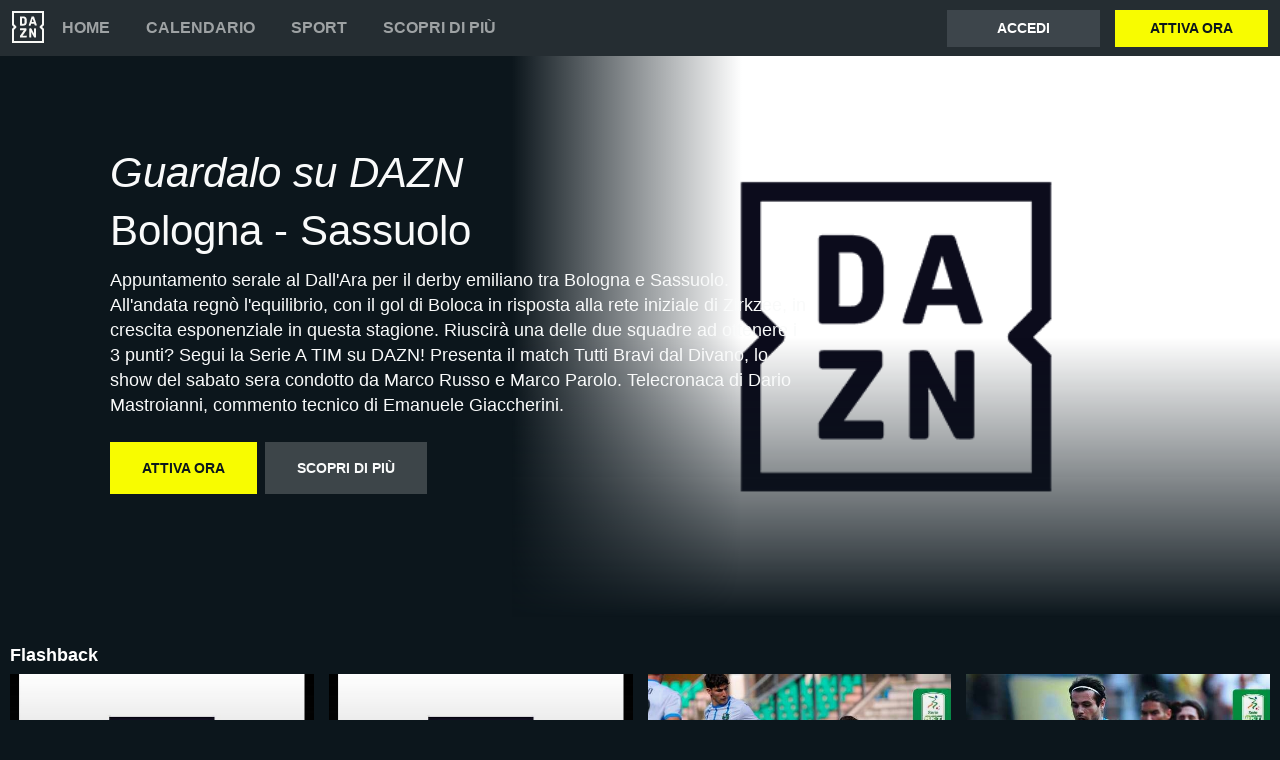

--- FILE ---
content_type: text/html
request_url: https://www.dazn.com/it-IT/home/9p72qnmqzgu9nqhuj4hss8npw
body_size: 10258
content:
<!DOCTYPE html><html lang="en"><head><meta data-react-helmet="true" http-equiv="Content-Type" content="text/html; charset=utf-8"><meta data-react-helmet="true" http-equiv="Content-Type" content="text/html; charset=ISO-8859-1"><meta data-react-helmet="true" name="referrer" content="no-referrer-when-downgrade"><meta data-react-helmet="true" name="viewport" content="width=device-width,initial-scale=1"><meta data-react-helmet="true" http-equiv="X-UA-Compatible" content="ie=edge"><meta data-react-helmet="true" name="geo.region" content="it"><meta data-react-helmet="true" name="twitter:site" content="@dazn"><meta data-react-helmet="true" name="twitter:card" content="https://image.discovery.indazn.com/ca/v2/ca/image?id=l5r0jpxk7cx31w8v83spryr66_image-header_pIt_1706992379000"><meta data-react-helmet="true" name="twitter:image" content="https://image.discovery.indazn.com/ca/v2/ca/image?id=l5r0jpxk7cx31w8v83spryr66_image-header_pIt_1706992379000"><meta data-react-helmet="true" property="og:site_name" content="DAZN"><meta data-react-helmet="true" property="og:type" content="website"><meta data-react-helmet="true" property="og:locale" content="it"><meta data-react-helmet="true" property="og:image" content="https://image.discovery.indazn.com/ca/v2/ca/image?id=l5r0jpxk7cx31w8v83spryr66_image-header_pIt_1706992379000"><meta data-react-helmet="true" property="og:image:width" content="1024"><meta data-react-helmet="true" property="og:image:height" content="600"><meta data-react-helmet="true" property="og:title" content="Bologna - Sassuolo in Diretta Streaming | DAZN IT"><meta data-react-helmet="true" name="twitter:title" content="Bologna - Sassuolo in Diretta Streaming | DAZN IT"><meta data-react-helmet="true" name="description" content="Guarda Bologna - Sassuolo Live e On Demand su DAZN IT con 2 dispositivi diversi contemporaneamente e connetti fino a 6 dispositivi."><meta data-react-helmet="true" property="og:description" content="Guarda Bologna - Sassuolo Live e On Demand su DAZN IT con 2 dispositivi diversi contemporaneamente e connetti fino a 6 dispositivi."><meta data-react-helmet="true" name="twitter:description" content="Guarda Bologna - Sassuolo Live e On Demand su DAZN IT con 2 dispositivi diversi contemporaneamente e connetti fino a 6 dispositivi."><meta data-react-helmet="true" name="twitter:url" content="https://www.dazn.com/it-IT/home/9p72qnmqzgu9nqhuj4hss8npw"><meta data-react-helmet="true" property="og:url" content="https://www.dazn.com/it-IT/home/9p72qnmqzgu9nqhuj4hss8npw"><link data-react-helmet="true" rel="shortcut icon" href="https://www.dazn.com/dazn2-assets/icons-67b32493781e1dc10293537faa572396/favicon.ico" type="image/ico"><link data-react-helmet="true" rel="canonical" href="https://www.dazn.com/it-IT/home/9p72qnmqzgu9nqhuj4hss8npw"><title data-react-helmet="true">Bologna - Sassuolo in Diretta Streaming | DAZN IT</title><script data-react-helmet="true" type="application/ld+json">{"@context":"http://schema.org","@type":"Organization","name":"DAZN Group","url":"https://www.dazn.com","logo":"https://www.dazn.com/icons/android-chrome-512x512.png","sameAs":["https://www.daznbet.es","https://twitter.com/dazngroup","https://www.instagram.com/dazngroup/","https://www.youtube.com/c/daznboxing","https://www.linkedin.com/company/dazn/","https://uk.daznbet.com","https://business.dazn.com","https://dazngroup.com"]}</script><style>a,abbr,acronym,address,applet,article,aside,audio,b,big,blockquote,body,canvas,caption,center,cite,code,dd,del,details,dfn,div,dl,dt,em,embed,fieldset,figcaption,figure,footer,form,h1,h2,h3,h4,h5,h6,header,hgroup,html,i,iframe,img,ins,kbd,label,legend,li,mark,menu,nav,object,ol,output,p,pre,q,ruby,s,samp,section,small,span,strike,strong,sub,summary,sup,table,tbody,td,tfoot,th,thead,time,tr,tt,u,ul,var,video{margin:0;padding:0;border:0;font-size:100%;font:inherit;vertical-align:baseline}article,aside,details,figcaption,figure,footer,header,hgroup,menu,nav,section{display:block}body{line-height:1}ol,ul{list-style:none}blockquote,q{quotes:none}blockquote:after,blockquote:before,q:after,q:before{content:'';content:none}table{border-collapse:collapse;border-spacing:0}a{text-decoration:none;color:inherit}@font-face{font-family:DAZNTrim;font-weight:400;font-style:normal;src:url(https://static.dazndn.com/fonts/DAZNTrim_v2.9_normal_400.woff2) format("woff2"),url(https://static.dazndn.com/fonts/DAZNTrim_v2.9_normal_400.woff) format("woff")}@font-face{font-family:DAZNTrim;font-weight:600;font-style:normal;src:url(https://static.dazndn.com/fonts/DAZNTrim_v2.9_normal_600.woff2) format("woff2"),url(https://static.dazndn.com/fonts/DAZNTrim_v2.9_normal_600.woff) format("woff")}@font-face{font-family:DAZNTrim;font-weight:800;font-style:normal;src:url(https://static.dazndn.com/fonts/DAZNTrim_v2.9_normal_800.woff2) format("woff2"),url(https://static.dazndn.com/fonts/DAZNTrim_v2.9_normal_800.woff) format("woff")}@font-face{font-family:DAZNTrim;font-weight:600;font-style:italic;src:url(https://static.dazndn.com/fonts/DAZNTrim_v2.9_italic_600.woff2) format("woff2"),url(https://static.dazndn.com/fonts/DAZNTrim_v2.9_italic_600.woff) format("woff")}@font-face{font-family:DAZNOscine;font-weight:400;font-style:normal;src:url(https://static.dazndn.com/fonts/Oscine_v2.001_normal_400.woff2) format("woff2"),url(https://static.dazndn.com/fonts/Oscine_v2.001_normal_400.woff) format("woff")}@font-face{font-family:DAZNOscine;font-weight:700;font-style:normal;src:url(https://static.dazndn.com/fonts/Oscine_v2.001_normal_700.woff2) format("woff2"),url(https://static.dazndn.com/fonts/Oscine_v2.001_normal_700.woff) format("woff")}body{background:#0c161c}pre{display:none}.header{background:#252d32;color:#fff;position:relative;z-index:80}.header__outer-wrapper{padding:0 12px}.header__wrapper{align-items:center;display:flex;flex-direction:column;height:100px;justify-content:space-around;position:relative}@media (min-width:1024px){.header__wrapper{height:56px;flex-direction:row;justify-content:space-between}}.header__actions,.header__nav{align-items:center;display:flex;height:100%}.header__nav{flex-direction:column}@media (min-width:1024px){.header__nav{flex-direction:row}}.header__nav svg{height:32px;width:32px;padding:10px 0}@media (min-width:1024px){.header__nav svg{padding:0}}.header__nav-links{color:#9ea2a4;height:100%;display:flex;align-items:center;text-transform:uppercase}.header__nav-links>li{display:inline-block;height:100%;display:flex;align-items:center;font-family:DAZNTrim,DAZNRgNow,'Helvetica Neue',Helvetica,Arial,sans-serif;font-size:14px;font-weight:600;padding:0 12px}@media (min-width:1024px){.header__nav-links>li{font-size:16px;padding:0 18px}}.header__nav-links>li:last-child{display:none}@media (min-width:1024px){.header__nav-links>li:last-child{display:flex;padding-right:0}}.header__nav-links>li a:hover{color:#fff}.header__nav-links>li--selected{color:#fff;border-bottom:2px solid #f8fc00}.header__actions{display:none}@media (min-width:1024px){.header__actions{display:flex}}.header__actions button{margin-right:10px}.header__actions button:last-child{margin:0}.header__button{color:#fff;cursor:pointer;background-color:#3d454b;border:0;font-family:DAZNTrim,DAZNRgNow,'Helvetica Neue',Helvetica,Arial,sans-serif;font-size:14px;font-weight:700;text-transform:uppercase;height:37px;min-width:113px;padding:0 20px;transition:all .2s ease-in-out;display:flex;justify-content:center;align-items:center}.header__button--yellow{color:#0c161c;background:#f8fc00;margin-left:15px}.header__button:hover{transform:scale(1.05)}.header #header__nav-sports-dropdown{display:none}.header #header__nav-sports-dropdown:checked+label{color:#fff}.header #header__nav-sports-dropdown:checked+label ul{display:grid;grid-template-columns:repeat(1,1fr);background:#252d32;padding:10px 12px;position:absolute;left:-12px;top:101px;width:100%}@media (min-width:1024px){.header #header__nav-sports-dropdown:checked+label ul{grid-template-columns:repeat(2,1fr);max-width:calc(450px - 60px);padding:10px 30px;top:57px}}.header #header__nav-sports-dropdown:checked+label li{color:#9ea2a4;font-family:DAZNTrim,DAZNRgNow,'Helvetica Neue',Helvetica,Arial,sans-serif;font-size:16px;font-weight:400;text-transform:initial;margin:12px 0}.header label[for=header__nav-sports-dropdown]{display:block;z-index:90}.header label[for=header__nav-sports-dropdown] span{cursor:pointer}.header label[for=header__nav-sports-dropdown] span:hover{color:#fff}.header label[for=header__nav-sports-dropdown] ul{display:none}.header__mobile{display:block;position:absolute;top:0;width:100%;z-index:100}@media (min-width:1024px){.header__mobile{display:none}}.header__mobile-wrapper{background:#252d32;min-height:400px;padding:20px;margin-top:57px}.header__mobile-wrapper li a{color:#fff}.header__mobile-wrapper li a:hover{text-decoration:underline}.header #header__mobile-popout{display:none}.header #header__mobile-popout:checked+label ul{display:block}.header #header__mobile-popout:checked+label li{color:#9ea2a4;font-family:DAZNTrim,DAZNRgNow,'Helvetica Neue',Helvetica,Arial,sans-serif;font-size:16px;font-weight:400;padding:16px 0}.header label[for=header__mobile-popout]{display:block;margin-top:10px}.header label[for=header__mobile-popout] span{cursor:pointer;padding:10px}.header label[for=header__mobile-popout] svg{fill:#fff;height:26px;width:26px}.header label[for=header__mobile-popout] ul{display:none}.header__mobile-button{color:#fff;cursor:pointer;background-color:#3d454b;border:0;font-family:DAZNTrim,DAZNRgNow,'Helvetica Neue',Helvetica,Arial,sans-serif;font-size:14px;font-weight:700;text-transform:uppercase;height:48px;width:100%;margin:0;display:flex;justify-content:center;align-items:center}.header__mobile-button--yellow{color:#0c161c;background:#f8fc00;margin-bottom:30px}.hero{position:relative;max-width:1800px;margin:0 auto;text-align:center;display:flex;justify-content:flex-end;flex-direction:column;max-height:calc(100vh - 104px);min-height:550px}@media (min-width:600px){.hero{padding-left:80px;text-align:left;justify-content:center;min-height:560px}}.hero__content{max-width:100%;z-index:2;display:flex;flex-direction:column;color:#f9fafa;padding:30px 30px 40px}@media (min-width:600px){.hero__content{max-width:75%}}@media (min-width:1200px){.hero__content{max-width:700px}}.hero__content-title{font-family:DAZNTrim,DAZNRgNow,'Helvetica Neue',Helvetica,Arial,sans-serif;font-weight:400;line-height:1.4rem;font-style:italic}.hero__heading{font-size:24px;line-height:1.4em;max-width:700px}@media (min-width:600px){.hero__heading{font-size:32px}}@media (min-width:1200px){.hero__heading{font-size:42px}}.hero__content-subtitle{font-family:DAZNTrim,AxisSTD,'Helvetica Neue',helvetica,arial,sans-serif;font-weight:400}.hero__content-text{font-family:DAZNTrim,DAZNRgNow,'Helvetica Neue',Helvetica,Arial,sans-serif;font-size:14px;font-weight:400;margin:8px 0 0;line-height:1.4em;max-width:700px}@media (min-width:600px){.hero__content-text{font-size:18px}}.hero__content_buttons{display:flex;margin-top:8px;margin-bottom:4px;flex-flow:column nowrap}@media (min-width:600px){.hero__content_buttons{flex-flow:row nowrap;margin-bottom:8px}}.hero__button{color:#fff;cursor:pointer;background-color:#3d454b;border:0;font-family:DAZNTrim,DAZNRgNow,'Helvetica Neue',Helvetica,Arial,sans-serif;font-size:14px;font-weight:600;text-transform:uppercase;line-height:40px;padding:6px 32px;margin:4px 0;transition:background-color .2s ease-in-out;display:flex;justify-content:center;align-items:center}@media (min-width:600px){.hero__button{margin:16px 8px 16px 0}}.hero__button--yellow{color:#0c161c;background:#f8fc00}.hero__button--yellow:hover{background-color:#dee517}.hero__button--grey{color:#f9fafa;background:#3d4549}.hero__image_wrapper{top:0;right:0;width:100%;height:50%;position:absolute}@media (min-width:600px){.hero__image_wrapper{width:60%;height:100%}}.hero__image{object-fit:cover;width:100%;height:100%}@media (min-width:600px){.hero__image_wrapper:before{height:100%;width:30%;background:linear-gradient(90deg,#0c161c 0,rgba(12,22,28,0) 100%);position:absolute;z-index:1;content:''}}.hero__image_wrapper:after{height:50%;width:100%;background:linear-gradient(rgba(12,22,28,0) 0,#0c161c 100%);position:absolute;z-index:1;content:'';bottom:-1px;left:0}.standard-rail{padding:30px 10px;max-width:1800px;margin:0 auto}.standard-rail h2{color:#fff;font-family:DAZNTrim,DAZNRgNow,'Helvetica Neue',Helvetica,Arial,sans-serif;font-size:18px;font-weight:600;margin-bottom:10px}.standard-rail__wrapper{display:flex;flex-direction:column}.standard-rail__wrapper a{transition:all .2s ease-in-out}.standard-rail__wrapper a:hover{transform:scale(1.03)}@media (min-width:480px){.standard-rail__wrapper{display:grid;grid-template-columns:repeat(2,1fr);column-gap:15px}}@media (min-width:768px){.standard-rail__wrapper{grid-template-columns:repeat(3,1fr)}}@media (min-width:1224px){.standard-rail__wrapper{grid-template-columns:repeat(4,1fr)}}@media (min-width:1800px){.standard-rail__wrapper{grid-template-columns:repeat(5,1fr)}}.standard-rail__item{background-position:center;background-repeat:no-repeat;background-size:cover;background-color:#3d454b;display:flex;align-items:flex-end;min-height:190px;width:100%;margin-bottom:10px}.standard-rail__item-content{display:flex;flex-direction:column;color:#fff;text-shadow:0 1px 1px rgba(0,0,0,.7);font-family:DAZNTrim,DAZNRgNow,'Helvetica Neue',Helvetica,Arial,sans-serif;font-size:15px;font-weight:700;padding:20px;width:100%}.standard-rail__item-content--sub{font-family:DAZNOscine,Oscine,DAZNRgNow,'Helvetica Neue',Helvetica,Arial,sans-serif;font-weight:700;color:#b6b9bb;font-size:15px}.navigation-rail{padding:30px 10px;max-width:1800px;margin:0 auto}.navigation-rail h2{color:#fff;font-family:DAZNTrim,DAZNRgNow,'Helvetica Neue',Helvetica,Arial,sans-serif;font-size:18px;font-weight:600;margin-bottom:10px}.navigation-rail__wrapper{display:grid;grid-template-columns:repeat(2,1fr);column-gap:15px}@media (min-width:480px){.navigation-rail__wrapper{display:grid;grid-template-columns:repeat(3,1fr)}}@media (min-width:768px){.navigation-rail__wrapper{grid-template-columns:repeat(4,1fr)}}@media (min-width:1024px){.navigation-rail__wrapper{grid-template-columns:repeat(5,1fr)}}@media (min-width:1224px){.navigation-rail__wrapper{grid-template-columns:repeat(6,1fr)}}@media (min-width:1800px){.navigation-rail__wrapper{grid-template-columns:repeat(7,1fr)}}.navigation-rail__wrapper a{transition:all .2s ease-in-out}.navigation-rail__wrapper a:hover{transform:scale(1.03)}.navigation-rail__item{background-position:center;background-repeat:no-repeat;background-size:cover;background-color:#3d454b;display:flex;align-items:flex-end;height:176px;width:100%;margin-bottom:10px}.navigation-rail__item-content{display:flex;flex-direction:column;color:#fff;text-shadow:0 1px 1px rgba(0,0,0,.7);font-family:DAZNTrim,DAZNRgNow,'Helvetica Neue',Helvetica,Arial,sans-serif;font-size:15px;font-weight:700;padding:20px;width:100%}.footer{font-family:DAZNTrim,DAZNRgNow,'Helvetica Neue',Helvetica,Arial,sans-serif;font-size:16px;font-weight:300;padding:15px;margin-bottom:50px}.footer a{color:#fff}.footer a:hover{text-decoration:underline}.footer hr{border-color:#9ea2a4}@media (min-width:768px){.footer li{display:inline-block;padding:0 10px}}.footer__language-desc{color:#9ea2a4}.footer__links li{color:#fff}.footer__language,.footer__links{line-height:2rem}@media (min-width:768px){.footer__language,.footer__links{max-width:730px;margin:0 auto;text-align:center}}</style></head><body><div id="app"><div class="header" data-testid="header"><div class="header__mobile" data-testid="header__mobile"><input type="checkbox" id="header__mobile-popout"><label for="header__mobile-popout"><span><svg xmlns="http://www.w3.org/2000/svg" viewBox="0 0 40 40"><path d="M4,10h24c1.104,0,2-0.896,2-2s-0.896-2-2-2H4C2.896,6,2,6.896,2,8S2.896,10,4,10z M28,14H4c-1.104,0-2,0.896-2,2  s0.896,2,2,2h24c1.104,0,2-0.896,2-2S29.104,14,28,14z M28,22H4c-1.104,0-2,0.896-2,2s0.896,2,2,2h24c1.104,0,2-0.896,2-2  S29.104,22,28,22z"></path></svg></span><ul class="header__mobile-wrapper"><div><li><a href="https://www.dazn.com/help">Guida</a></li><li><a href="https://watch.dazn.com/it-IT/our-offer">Scopri di più</a></li></div><li><hr></li><a href="https://www.dazn.com/account/signup" class="header__mobile-button header__mobile-button--yellow" data-testid="header__mobile__register-button">Attiva ora</a><a href="https://www.dazn.com/account/signin" class="header__mobile-button" data-testid="header__mobile__sign-in-button">Accedi</a><li><hr></li><div><li><a href="https://www.dazn.com/help/articles/carta-dei-servizi-dazn-new">CARTA DEI SERVIZI DAZN</a></li><li><a href="https://www.dazn.com/help/articles/privacy-it">INFORMATIVA SULLA PRIVACY</a></li><li><a href="https://www.dazn.com/help/articles/condizioni-contrattuali-di-utilizzo-new">Condizioni di Utilizzo</a></li></div></ul></label></div><div class="header__outer-wrapper" data-testid="header__desktop"><div class="header__wrapper"><div class="header__nav"><div class="header__nav-icon"><svg viewBox="0 0 80 80" xmlns="http://www.w3.org/2000/svg"><path d="M49.2 27.6l2.6-8.6 2.7 8.6h-5.3zm12.9 7.6l-6.8-20.4c-.1-.5-.3-.8-.5-1l-1-.1h-3.7c-.4 0-.7 0-.9.2-.2.2-.4.4-.5.9l-6.8 20.4-.1.6c0 .5.3.8.9.8H46l.4-.2.2-.4.3-.7 1-3.5h7.7l1.1 3.5c0 .3.2.5.3.7l.2.4.4.1h3.6c.6 0 .9-.2.9-.7v-.3l-.1-.3zm-3.3 8.2h-2.2c-.6 0-1 .1-1.1.3-.2.1-.3.5-.3 1v12l-6.3-12c-.3-.6-.6-1-.8-1-.2-.2-.7-.3-1.3-.3h-2c-.5 0-1 .1-1.1.3-.2.1-.3.5-.3 1V65c0 .5.1.8.3 1l1 .2H47c.5 0 .9 0 1-.2.3-.2.3-.5.3-1V52.9l6.4 12.2c.3.5.5.9.8 1 .2.2.6.2 1.3.2h2c.5 0 .9 0 1-.2.2-.2.3-.5.3-1V44.6c0-.4 0-.8-.2-1l-1.1-.2zm10.6-2L75 47v28H5V47l5.6-5.5c.8-.8.8-2.2 0-3L5 33V5h70v28l-5.6 5.5c-.8.8-.8 2.2 0 3zM80 0H0v35.4L4.6 40 0 44.6V80h80V44.6L75.4 40l4.6-4.6V0zM35.6 61.6h-9L36 48.2l.3-.5.1-.5v-2.6c0-.4 0-.8-.3-1l-1-.2H21.2c-.5 0-.8.1-1 .3l-.2 1.1v2c0 .5 0 1 .2 1.1.2.2.5.3 1 .3h8.5l-9.4 13.4c-.3.3-.4.6-.4.9V65c0 .5.1.8.3 1 .2.1.5.2 1.1.2h14.2c.5 0 .8 0 1-.2l.2-1.2v-2c0-.5-.1-.9-.3-1-.1-.2-.4-.3-1-.3zm-4.2-34.2l-.2 2.2c-.1.6-.3 1.1-.6 1.5l-1 .8a5 5 0 0 1-1.7.2h-2.6V18h2.6c1.2 0 2.1.4 2.7 1.2.5.7.8 1.9.8 3.5v4.6zm4.6-9.3a7.6 7.6 0 0 0-3.1-3.3c-1.3-.8-3-1.1-5-1.1h-6.5c-.6 0-1 0-1.1.2-.2.2-.3.5-.3 1v20.5c0 .5.1.8.3 1 .2.1.5.2 1.1.2h7.4c3.5 0 5.9-1.5 7.2-4.5l.6-2 .2-2.7V23l-.2-2.9c-.1-.7-.3-1.3-.6-2z" fill="#F8F8F5" mask="url(#mask-2)" fill-rule="evenodd"></path></svg></div><ul class="header__nav-links" data-testid="header__desktop__nav-links"><li><a href="https://www.dazn.com">Home</a></li><li><a href="https://www.dazn.com/it-IT/schedule">Calendario</a></li><li><input type="checkbox" id="header__nav-sports-dropdown" data-testid="header__sports-dropdown"><label for="header__nav-sports-dropdown"><span>Sport</span><ul><li><a data-testid="sport-link" href="/it-IT/sport/Sport:289u5typ3vp4ifwh5thalohmq">Calcio</a></li><li><a data-testid="sport-link" href="/it-IT/sport/Sport:ayp4nebmprfbvzdsisazcw74y">Basket</a></li><li><a data-testid="sport-link" href="/it-IT/sport/Sport:8e3wn0w02lghre5k1hdokb6q9">Volley</a></li><li><a data-testid="sport-link" href="/it-IT/sport/Sport:9kn3pow0we2r8hna2p0k4m2ff">Tutti i canali</a></li><li><a data-testid="sport-link" href="/it-IT/sport/Sport:2x2oqzx60orpoeugkd754ga17">Boxe</a></li><li><a data-testid="sport-link" href="/it-IT/sport/Sport:53wethrd3bk01jif9w7xvong6">MMA</a></li><li><a data-testid="sport-link" href="/it-IT/sport/Sport:9ita1e50vxttzd1xll3iyaulu">Football Americano</a></li><li><a data-testid="sport-link" href="/it-IT/sport/Sport:6o9f4b0seswn2hvbzn12d1z88">ESports</a></li><li><a data-testid="sport-link" href="/it-IT/sport/Sport:e5blmerqor2kh5cyvn6j76trz">Ciclismo</a></li><li><a data-testid="sport-link" href="/it-IT/sport/Sport:4rheplujt9zryv3fqvtu1jpah">Tennis</a></li><li><a data-testid="sport-link" href="/it-IT/sport/Sport:1eehbrhkfhojnquaq04g8lfn0">Sport Invernali</a></li><li><a data-testid="sport-link" href="/it-IT/sport/Sport:133bpwlb1r12vgyqtkruxq0z7">Motori</a></li><li><a data-testid="sport-link" href="/it-IT/sport/Sport:2n04ntth4y3591y4sh02i8q3n">Sport Estremi</a></li><li><a data-testid="sport-link" href="/it-IT/sport/Sport:5rocwbb1fbfub9yh4yrff8khj">Kickboxing</a></li><li><a data-testid="sport-link" href="/it-IT/sport/Sport:8brt8unm4jd6skfdk41vip87l">Fitness</a></li><li><a data-testid="sport-link" href="/it-IT/sport/Sport:2vdee2dgp7oubyjwoyxp9v4k2">Scacchi</a></li><li><a data-testid="sport-link" href="/it-IT/sport/Sport:draop30arq929xdnkd6e1kdcj">Padel</a></li><li><a data-testid="sport-link" href="/it-IT/sport/Sport:besn0yoabkhpu7pakyel09mq5">Hockey su ghiaccio</a></li><li><a data-testid="sport-link" href="/it-IT/sport/Sport:4wu920rstf6x1kx2h0171qf3n">Golf</a></li><li><a data-testid="sport-link" href="/it-IT/sport/Sport:480inac3luslpgfy8cjfxdfkz">Bare Knuckle Fighting</a></li><li><a data-testid="sport-link" href="/it-IT/sport/Sport:6ksvxtvpb220lxsl04nvhh6d3">Beach Soccer</a></li><li><a data-testid="sport-link" href="/it-IT/sport/Sport:ba0dn9becyd9v45u3g02y83yy">Powerboat Racing</a></li><li><a data-testid="sport-link" href="/it-IT/sport/Sport:edjdo68t21pu2z9gkfsjwxda">Poker sportivo</a></li></ul></label></li><li><a href="https://watch.dazn.com/it-IT/our-offer">Scopri di più</a></li></ul></div><div class="header__actions" data-testid="header__desktop__actions"><a href="https://www.dazn.com/account/signin" class="header__button" data-testid="header__desktop__actions__sign-in-button">Accedi</a><a href="https://www.dazn.com/account/signup" class="header__button header__button--yellow" data-testid="header__desktop__actions__register-button">Attiva ora</a></div></div></div></div><div><div class="hero" data-testid="hero"><div class="hero__content" data-testid="hero__content"><h1 class="hero__heading hero__content-title" data-testid="hero__content__h1-title">Guardalo su DAZN</h1><h2 class="hero__heading hero__content-subtitle" data-testid="hero__content__h2-title">Bologna - Sassuolo</h2><p class="hero__content-text" data-testid="hero__content-text">Appuntamento serale al Dall&#x27;Ara per il derby emiliano tra Bologna e Sassuolo. All&#x27;andata regnò l&#x27;equilibrio, con il gol di Boloca in risposta alla rete iniziale di Zirkzee, in crescita esponenziale in questa stagione. Riuscirà una delle due squadre ad ottenere i 3 punti? Segui la Serie A TIM su DAZN! Presenta il match Tutti Bravi dal Divano, lo show del sabato sera condotto da Marco Russo e Marco Parolo. Telecronaca di Dario Mastroianni, commento tecnico di Emanuele Giaccherini.</p><div class="hero__content_buttons"><a href="https://www.dazn.com/account/signup" class="hero__button hero__button--yellow" data-testid="hero__content__button">Attiva ora</a><a href="https://watch.dazn.com/it-IT/our-offer" class="hero__button hero__button--grey" data-testid="hero__content__button">Scopri di più</a></div></div><div class="hero__image_wrapper"><img data-testid="hero__img" class="hero__image" src="https://image.discovery.indazn.com/ca/v2/ca/image?id=l5r0jpxk7cx31w8v83spryr66_image-header_pIt_1706992379000&amp;quality=70"></div></div></div><div class="standard-rail" data-testid="standard-rail"><h2 data-testid="standard-rail__h2-heading">Flashback</h2><div class="standard-rail__wrapper" data-testid="standard-rail__wrapper"><a href="/it-IT/home/8j2ofh5kjg6zzswyavaf7hedw" data-testid="standard-rail__tile__link"><div class="standard-rail__item" data-testid="standard-rail__tile__wrapper" style="background-image:url(https://image.discovery.indazn.com/ca/v2/ca/image?id=dgq3275c0xlv7ed11rvb19onu_image-header_pIt_1728135214000&amp;quality=45&amp;width=666&amp;height=374&amp;resizeAction=fill&amp;verticalAlignment=top&amp;format=jpg&amp;effect=blackTileGradient)"><div class="standard-rail__item-content" data-testid="standard-rail__tile__content"><span data-testid="standard-rail__tile__name">Sassuolo - Cittadella</span><span class="standard-rail__item-content--sub" data-testid="standard-rail__tile__content">Serie BKT</span></div></div></a><a href="/it-IT/home/8f86qz84ewbluc4kcx14ptqtw" data-testid="standard-rail__tile__link"><div class="standard-rail__item" data-testid="standard-rail__tile__wrapper" style="background-image:url(https://image.discovery.indazn.com/ca/v2/ca/image?id=2qfopzojcsawfeot0bxer6dny_image-header_pIt_1727530365000&amp;quality=45&amp;width=666&amp;height=374&amp;resizeAction=fill&amp;verticalAlignment=top&amp;format=jpg&amp;effect=blackTileGradient)"><div class="standard-rail__item-content" data-testid="standard-rail__tile__content"><span data-testid="standard-rail__tile__name">Sassuolo - Spezia</span><span class="standard-rail__item-content--sub" data-testid="standard-rail__tile__content">Serie BKT</span></div></div></a><a href="/it-IT/home/88nf2zoszzs5dwabht0ntg844" data-testid="standard-rail__tile__link"><div class="standard-rail__item" data-testid="standard-rail__tile__wrapper" style="background-image:url(https://image.discovery.indazn.com/ca/v2/ca/image?id=d8a0432127bvwdjsgn7pj31t5_image-header_pIt_1726933000000&amp;quality=45&amp;width=666&amp;height=374&amp;resizeAction=fill&amp;verticalAlignment=top&amp;format=jpg&amp;effect=blackTileGradient)"><div class="standard-rail__item-content" data-testid="standard-rail__tile__content"><span data-testid="standard-rail__tile__name">Cosenza - Sassuolo</span><span class="standard-rail__item-content--sub" data-testid="standard-rail__tile__content">Serie BKT</span></div></div></a><a href="/it-IT/home/855lbsfe5w54y0rps9nu0xixg" data-testid="standard-rail__tile__link"><div class="standard-rail__item" data-testid="standard-rail__tile__wrapper" style="background-image:url(https://image.discovery.indazn.com/ca/v2/ca/image?id=2qrcwmythgljyy6syn1aclnve_image-header_pIt_1726409969000&amp;quality=45&amp;width=666&amp;height=374&amp;resizeAction=fill&amp;verticalAlignment=top&amp;format=jpg&amp;effect=blackTileGradient)"><div class="standard-rail__item-content" data-testid="standard-rail__tile__content"><span data-testid="standard-rail__tile__name">Carrarese - Sassuolo</span><span class="standard-rail__item-content--sub" data-testid="standard-rail__tile__content">Serie BKT</span></div></div></a><a href="/it-IT/home/83ajh7b7uincwkle5h8g5lyc4" data-testid="standard-rail__tile__link"><div class="standard-rail__item" data-testid="standard-rail__tile__wrapper" style="background-image:url(https://image.discovery.indazn.com/ca/v2/ca/image?id=9cf4hh97xx89y9ptsyd4uta03_image-header_pIt_1725133497000&amp;quality=45&amp;width=666&amp;height=374&amp;resizeAction=fill&amp;verticalAlignment=top&amp;format=jpg&amp;effect=blackTileGradient)"><div class="standard-rail__item-content" data-testid="standard-rail__tile__content"><span data-testid="standard-rail__tile__name">Sassuolo - Cremonese</span><span class="standard-rail__item-content--sub" data-testid="standard-rail__tile__content">Serie BKT</span></div></div></a><a href="/it-IT/home/7wvn69xg1duypyaisrxbk8wes" data-testid="standard-rail__tile__link"><div class="standard-rail__item" data-testid="standard-rail__tile__wrapper" style="background-image:url(https://image.discovery.indazn.com/ca/v2/ca/image?id=5zndc98qe6vi0jp8wbbhegvqe_image-header_pIt_1724829929000&amp;quality=45&amp;width=666&amp;height=374&amp;resizeAction=fill&amp;verticalAlignment=top&amp;format=jpg&amp;effect=blackTileGradient)"><div class="standard-rail__item-content" data-testid="standard-rail__tile__content"><span data-testid="standard-rail__tile__name">Lasagna nel recupero: il Bari trova il primo punto al 93&#x27;</span><span class="standard-rail__item-content--sub" data-testid="standard-rail__tile__content">Serie BKT</span></div></div></a><a href="/it-IT/home/7vro8op542bfg7i1qg7ex52qc" data-testid="standard-rail__tile__link"><div class="standard-rail__item" data-testid="standard-rail__tile__wrapper" style="background-image:url(https://image.discovery.indazn.com/ca/v2/ca/image?id=3hft3rk38nk6fr660qmnkm2oi_image-header_pIt_1724528399000&amp;quality=45&amp;width=666&amp;height=374&amp;resizeAction=fill&amp;verticalAlignment=top&amp;format=jpg&amp;effect=blackTileGradient)"><div class="standard-rail__item-content" data-testid="standard-rail__tile__content"><span data-testid="standard-rail__tile__name">Sassuolo - Cesena</span><span class="standard-rail__item-content--sub" data-testid="standard-rail__tile__content">Serie BKT</span></div></div></a><a href="/it-IT/home/7peczstexno67o9nhlvajttlg" data-testid="standard-rail__tile__link"><div class="standard-rail__item" data-testid="standard-rail__tile__wrapper" style="background-image:url(https://image.discovery.indazn.com/ca/v2/ca/image?id=49muvquaexi3k83llht0rgmy6_image-header_pIt_1724145601000&amp;quality=45&amp;width=666&amp;height=374&amp;resizeAction=fill&amp;verticalAlignment=top&amp;format=jpg&amp;effect=blackTileGradient)"><div class="standard-rail__item-content" data-testid="standard-rail__tile__content"><span data-testid="standard-rail__tile__name">Catanzaro - Sassuolo</span><span class="standard-rail__item-content--sub" data-testid="standard-rail__tile__content">Serie BKT</span></div></div></a><a href="/it-IT/home/asw3xqcwzxb9ogkaxnruw9tlg" data-testid="standard-rail__tile__link"><div class="standard-rail__item" data-testid="standard-rail__tile__wrapper" style="background-image:url(https://image.discovery.indazn.com/ca/v2/ca/image?id=13vjvm8iqbr9r12kvdwt7h64hp_image-header_pIt_1716751243000&amp;quality=45&amp;width=666&amp;height=374&amp;resizeAction=fill&amp;verticalAlignment=top&amp;format=jpg&amp;effect=blackTileGradient)"><div class="standard-rail__item-content" data-testid="standard-rail__tile__content"><span data-testid="standard-rail__tile__name">Lazio - Sassuolo</span><span class="standard-rail__item-content--sub" data-testid="standard-rail__tile__content">Serie A Enilive</span></div></div></a><a href="/it-IT/home/aqbsoe1hsk5dywbsytairbs44" data-testid="standard-rail__tile__link"><div class="standard-rail__item" data-testid="standard-rail__tile__wrapper" style="background-image:url(https://image.discovery.indazn.com/ca/v2/ca/image?id=4usejbeq2pnf10c2i4hc4ohzv_image-header_pIt_1716118934000&amp;quality=45&amp;width=666&amp;height=374&amp;resizeAction=fill&amp;verticalAlignment=top&amp;format=jpg&amp;effect=blackTileGradient)"><div class="standard-rail__item-content" data-testid="standard-rail__tile__content"><span data-testid="standard-rail__tile__name">Sassuolo - Cagliari</span><span class="standard-rail__item-content--sub" data-testid="standard-rail__tile__content">Serie A Enilive</span></div></div></a><a href="/it-IT/home/amrd9fal75jhtdd9mgwhzgob8" data-testid="standard-rail__tile__link"><div class="standard-rail__item" data-testid="standard-rail__tile__wrapper" style="background-image:url(https://image.discovery.indazn.com/ca/v2/ca/image?id=1ewli4exmem8813i4ww8pozxwy_image-header_pIt_1715523752000&amp;quality=45&amp;width=666&amp;height=374&amp;resizeAction=fill&amp;verticalAlignment=top&amp;format=jpg&amp;effect=blackTileGradient)"><div class="standard-rail__item-content" data-testid="standard-rail__tile__content"><span data-testid="standard-rail__tile__name">Genoa - Sassuolo</span><span class="standard-rail__item-content--sub" data-testid="standard-rail__tile__content">Serie A Enilive</span></div></div></a><a href="/it-IT/home/al8t0z91vgtzwwwe2j0wm0ys4" data-testid="standard-rail__tile__link"><div class="standard-rail__item" data-testid="standard-rail__tile__wrapper" style="background-image:url(https://image.discovery.indazn.com/ca/v2/ca/image?id=1ejrvx0302yh31qsw5a4y666ha_image-header_pIt_1714851898000&amp;quality=45&amp;width=666&amp;height=374&amp;resizeAction=fill&amp;verticalAlignment=top&amp;format=jpg&amp;effect=blackTileGradient)"><div class="standard-rail__item-content" data-testid="standard-rail__tile__content"><span data-testid="standard-rail__tile__name">Sassuolo - Inter</span><span class="standard-rail__item-content--sub" data-testid="standard-rail__tile__content">Serie A Enilive</span></div></div></a><a href="/it-IT/home/ahf7juagzbmhbrl1ufa6fquxg" data-testid="standard-rail__tile__link"><div class="standard-rail__item" data-testid="standard-rail__tile__wrapper" style="background-image:url(https://image.discovery.indazn.com/ca/v2/ca/image?id=1260t661k4ieq1jlutd8n7lxrt_image-header_pIt_1714333531000&amp;quality=45&amp;width=666&amp;height=374&amp;resizeAction=fill&amp;verticalAlignment=top&amp;format=jpg&amp;effect=blackTileGradient)"><div class="standard-rail__item-content" data-testid="standard-rail__tile__content"><span data-testid="standard-rail__tile__name">Fiorentina - Sassuolo</span><span class="standard-rail__item-content--sub" data-testid="standard-rail__tile__content">Serie A Enilive</span></div></div></a><a href="/it-IT/home/agf1ze7v519d8u8aklqmuxmhg" data-testid="standard-rail__tile__link"><div class="standard-rail__item" data-testid="standard-rail__tile__wrapper" style="background-image:url(https://image.discovery.indazn.com/ca/v2/ca/image?id=9sf3fhekfddf1r15x3egl1i5f_image-header_pIt_1713698653000&amp;quality=45&amp;width=666&amp;height=374&amp;resizeAction=fill&amp;verticalAlignment=top&amp;format=jpg&amp;effect=blackTileGradient)"><div class="standard-rail__item-content" data-testid="standard-rail__tile__content"><span data-testid="standard-rail__tile__name">Sassuolo - Lecce</span><span class="standard-rail__item-content--sub" data-testid="standard-rail__tile__content">Serie A Enilive</span></div></div></a><a href="/it-IT/home/adl5lqd5cht07e0xa3g9seyhg" data-testid="standard-rail__tile__link"><div class="standard-rail__item" data-testid="standard-rail__tile__wrapper" style="background-image:url(https://image.discovery.indazn.com/ca/v2/ca/image?id=1bbnpnd4p917x19blvvn517wvv_image-header_pIt_1713102048000&amp;quality=45&amp;width=666&amp;height=374&amp;resizeAction=fill&amp;verticalAlignment=top&amp;format=jpg&amp;effect=blackTileGradient)"><div class="standard-rail__item-content" data-testid="standard-rail__tile__content"><span data-testid="standard-rail__tile__name">Sassuolo - Milan</span><span class="standard-rail__item-content--sub" data-testid="standard-rail__tile__content">Serie A Enilive</span></div></div></a><a href="/it-IT/home/abbu22mp6fm0znr0iuseazhn8" data-testid="standard-rail__tile__link"><div class="standard-rail__item" data-testid="standard-rail__tile__wrapper" style="background-image:url(https://image.discovery.indazn.com/ca/v2/ca/image?id=11i6lhl12bmrl18ahrx4vrh792_image-header_pIt_1712347136000&amp;quality=45&amp;width=666&amp;height=374&amp;resizeAction=fill&amp;verticalAlignment=top&amp;format=jpg&amp;effect=blackTileGradient)"><div class="standard-rail__item-content" data-testid="standard-rail__tile__content"><span data-testid="standard-rail__tile__name">Salernitana - Sassuolo</span><span class="standard-rail__item-content--sub" data-testid="standard-rail__tile__content">Serie A Enilive</span></div></div></a><a href="/it-IT/home/a8qnxfk1qzp28ywz7b4en4owk" data-testid="standard-rail__tile__link"><div class="standard-rail__item" data-testid="standard-rail__tile__wrapper" style="background-image:url(https://image.discovery.indazn.com/ca/v2/ca/image?id=qr1yensnwtn015donqysooj3d_image-header_pIt_1711978440000&amp;quality=45&amp;width=666&amp;height=374&amp;resizeAction=fill&amp;verticalAlignment=top&amp;format=jpg&amp;effect=blackTileGradient)"><div class="standard-rail__item-content" data-testid="standard-rail__tile__content"><span data-testid="standard-rail__tile__name">Sassuolo - Udinese</span><span class="standard-rail__item-content--sub" data-testid="standard-rail__tile__content">Serie A Enilive</span></div></div></a><a href="/it-IT/home/a5z57ypyrj5ikju38gntiivis" data-testid="standard-rail__tile__link"><div class="standard-rail__item" data-testid="standard-rail__tile__wrapper" style="background-image:url(https://image.discovery.indazn.com/ca/v2/ca/image?id=1f9ecx3xy7ics1rfus0mtmx4ob_image-header_pIt_1710698482000&amp;quality=45&amp;width=666&amp;height=374&amp;resizeAction=fill&amp;verticalAlignment=top&amp;format=jpg&amp;effect=blackTileGradient)"><div class="standard-rail__item-content" data-testid="standard-rail__tile__content"><span data-testid="standard-rail__tile__name">Roma - Sassuolo</span><span class="standard-rail__item-content--sub" data-testid="standard-rail__tile__content">Serie A Enilive</span></div></div></a><a href="/it-IT/home/a3x494id1q7n0oouekgpi91jo" data-testid="standard-rail__tile__link"><div class="standard-rail__item" data-testid="standard-rail__tile__wrapper" style="background-image:url(https://image.discovery.indazn.com/ca/v2/ca/image?id=yb3u36fpdtul1c14kygcyli5t_image-header_pIt_1709995412000&amp;quality=45&amp;width=666&amp;height=374&amp;resizeAction=fill&amp;verticalAlignment=top&amp;format=jpg&amp;effect=blackTileGradient)"><div class="standard-rail__item-content" data-testid="standard-rail__tile__content"><span data-testid="standard-rail__tile__name">Sassuolo - Frosinone</span><span class="standard-rail__item-content--sub" data-testid="standard-rail__tile__content">Serie A Enilive</span></div></div></a><a href="/it-IT/home/9zuwyigk0w8ct8ydfmng84zro" data-testid="standard-rail__tile__link"><div class="standard-rail__item" data-testid="standard-rail__tile__wrapper" style="background-image:url(https://image.discovery.indazn.com/ca/v2/ca/image?id=nc4vgrmdoc0k164k3fdcf9szx_image-header_pIt_1709472624000&amp;quality=45&amp;width=666&amp;height=374&amp;resizeAction=fill&amp;verticalAlignment=top&amp;format=jpg&amp;effect=blackTileGradient)"><div class="standard-rail__item-content" data-testid="standard-rail__tile__content"><span data-testid="standard-rail__tile__name">Hellas Verona - Sassuolo</span><span class="standard-rail__item-content--sub" data-testid="standard-rail__tile__content">Serie A Enilive</span></div></div></a><a href="/it-IT/home/9ln0qjg31qoiw5yny3xh7m0b8" data-testid="standard-rail__tile__link"><div class="standard-rail__item" data-testid="standard-rail__tile__wrapper" style="background-image:url(https://image.discovery.indazn.com/ca/v2/ca/image?id=r07zf5cw40ui1vw0w7nipg11d_image-header_pIt_1709142241000&amp;quality=45&amp;width=666&amp;height=374&amp;resizeAction=fill&amp;verticalAlignment=top&amp;format=jpg&amp;effect=blackTileGradient)"><div class="standard-rail__item-content" data-testid="standard-rail__tile__content"><span data-testid="standard-rail__tile__name">Sassuolo - Napoli</span><span class="standard-rail__item-content--sub" data-testid="standard-rail__tile__content">Serie A Enilive</span></div></div></a><a href="/it-IT/home/9yu9xa14lf6wlgmubu1iejhn8" data-testid="standard-rail__tile__link"><div class="standard-rail__item" data-testid="standard-rail__tile__wrapper" style="background-image:url(https://image.discovery.indazn.com/ca/v2/ca/image?id=1wa61l0g7ll0d1crm2tysb038v_image-header_pIt_1708784963000&amp;quality=45&amp;width=666&amp;height=374&amp;resizeAction=fill&amp;verticalAlignment=top&amp;format=jpg&amp;effect=blackTileGradient)"><div class="standard-rail__item-content" data-testid="standard-rail__tile__content"><span data-testid="standard-rail__tile__name">Sassuolo - Empoli</span><span class="standard-rail__item-content--sub" data-testid="standard-rail__tile__content">Serie A Enilive</span></div></div></a><a href="/it-IT/home/9tzvp5ivvx0diu9s525uqg00k" data-testid="standard-rail__tile__link"><div class="standard-rail__item" data-testid="standard-rail__tile__wrapper" style="background-image:url(https://image.discovery.indazn.com/ca/v2/ca/image?id=qstzl0v38v46zyqoq0cpadu9_image-header_pIt_1708202882000&amp;quality=45&amp;width=666&amp;height=374&amp;resizeAction=fill&amp;verticalAlignment=top&amp;format=jpg&amp;effect=blackTileGradient)"><div class="standard-rail__item-content" data-testid="standard-rail__tile__content"><span data-testid="standard-rail__tile__name">Atalanta - Sassuolo</span><span class="standard-rail__item-content--sub" data-testid="standard-rail__tile__content">Serie A Enilive</span></div></div></a><a href="/it-IT/home/9tqvov724mq9gkj5wpgcpxvdg" data-testid="standard-rail__tile__link"><div class="standard-rail__item" data-testid="standard-rail__tile__wrapper" style="background-image:url(https://image.discovery.indazn.com/ca/v2/ca/image?id=f7ss6r9za9u717sl2lc80wguq_image-header_pIt_1707600219000&amp;quality=45&amp;width=666&amp;height=374&amp;resizeAction=fill&amp;verticalAlignment=top&amp;format=jpg&amp;effect=blackTileGradient)"><div class="standard-rail__item-content" data-testid="standard-rail__tile__content"><span data-testid="standard-rail__tile__name">Sassuolo - Torino</span><span class="standard-rail__item-content--sub" data-testid="standard-rail__tile__content">Serie A Enilive</span></div></div></a><a href="/it-IT/home/9p72qnmqzgu9nqhuj4hss8npw" data-testid="standard-rail__tile__link"><div class="standard-rail__item" data-testid="standard-rail__tile__wrapper" style="background-image:url(https://image.discovery.indazn.com/ca/v2/ca/image?id=l5r0jpxk7cx31w8v83spryr66_image-header_pIt_1706992379000&amp;quality=45&amp;width=666&amp;height=374&amp;resizeAction=fill&amp;verticalAlignment=top&amp;format=jpg&amp;effect=blackTileGradient)"><div class="standard-rail__item-content" data-testid="standard-rail__tile__content"><span data-testid="standard-rail__tile__name">Bologna - Sassuolo</span><span class="standard-rail__item-content--sub" data-testid="standard-rail__tile__content">Serie A Enilive</span></div></div></a><a href="/it-IT/home/9og93rdlnza0aax4thjnbugic" data-testid="standard-rail__tile__link"><div class="standard-rail__item" data-testid="standard-rail__tile__wrapper" style="background-image:url(https://image.discovery.indazn.com/ca/v2/ca/image?id=7c7w1djtsgk5z59fh984uqsq_image-header_pIt_1706453478000&amp;quality=45&amp;width=666&amp;height=374&amp;resizeAction=fill&amp;verticalAlignment=top&amp;format=jpg&amp;effect=blackTileGradient)"><div class="standard-rail__item-content" data-testid="standard-rail__tile__content"><span data-testid="standard-rail__tile__name">Monza - Sassuolo</span><span class="standard-rail__item-content--sub" data-testid="standard-rail__tile__content">Serie A Enilive</span></div></div></a><a href="/it-IT/home/9ikhzjxh7gxkhk1n2vs9oiuc4" data-testid="standard-rail__tile__link"><div class="standard-rail__item" data-testid="standard-rail__tile__wrapper" style="background-image:url(https://image.discovery.indazn.com/ca/v2/ca/image?id=1xcvak4krvub1lldo1panj0u1_image-header_pIt_1705437163000&amp;quality=45&amp;width=666&amp;height=374&amp;resizeAction=fill&amp;verticalAlignment=top&amp;format=jpg&amp;effect=blackTileGradient)"><div class="standard-rail__item-content" data-testid="standard-rail__tile__content"><span data-testid="standard-rail__tile__name">Juventus - Sassuolo</span><span class="standard-rail__item-content--sub" data-testid="standard-rail__tile__content">Serie A Enilive</span></div></div></a><a href="/it-IT/home/9gk856b32cq4th7glf22f4h04" data-testid="standard-rail__tile__link"><div class="standard-rail__item" data-testid="standard-rail__tile__wrapper" style="background-image:url(https://image.discovery.indazn.com/ca/v2/ca/image?id=1msaob1oeo8z110xr1z650bwzb_image-header_pIt_1704574952000&amp;quality=45&amp;width=666&amp;height=374&amp;resizeAction=fill&amp;verticalAlignment=top&amp;format=jpg&amp;effect=blackTileGradient)"><div class="standard-rail__item-content" data-testid="standard-rail__tile__content"><span data-testid="standard-rail__tile__name">Sassuolo - Fiorentina</span><span class="standard-rail__item-content--sub" data-testid="standard-rail__tile__content">Serie A Enilive</span></div></div></a><a href="/it-IT/home/9e0u4jedtvvdrejtnmuifd91w" data-testid="standard-rail__tile__link"><div class="standard-rail__item" data-testid="standard-rail__tile__wrapper" style="background-image:url(https://image.discovery.indazn.com/ca/v2/ca/image?id=1jawkj8wrrhso1q2pw2kfcuaq1_image-header_pIt_1703957402000&amp;quality=45&amp;width=666&amp;height=374&amp;resizeAction=fill&amp;verticalAlignment=top&amp;format=jpg&amp;effect=blackTileGradient)"><div class="standard-rail__item-content" data-testid="standard-rail__tile__content"><span data-testid="standard-rail__tile__name">Milan - Sassuolo</span><span class="standard-rail__item-content--sub" data-testid="standard-rail__tile__content">Serie A Enilive</span></div></div></a><a href="/it-IT/home/9brlz2hk3tld3q1ehmukuuiac" data-testid="standard-rail__tile__link"><div class="standard-rail__item" data-testid="standard-rail__tile__wrapper" style="background-image:url(https://image.discovery.indazn.com/ca/v2/ca/image?id=1n19x1tnskgo1uce12638nhyo_image-header_pIt_1703268661000&amp;quality=45&amp;width=666&amp;height=374&amp;resizeAction=fill&amp;verticalAlignment=top&amp;format=jpg&amp;effect=blackTileGradient)"><div class="standard-rail__item-content" data-testid="standard-rail__tile__content"><span data-testid="standard-rail__tile__name">Sassuolo - Genoa</span><span class="standard-rail__item-content--sub" data-testid="standard-rail__tile__content">Serie A Enilive</span></div></div></a></div></div><div class="standard-rail" data-testid="standard-rail"><h2 data-testid="standard-rail__h2-heading">#ForzaSasol</h2><div class="standard-rail__wrapper" data-testid="standard-rail__wrapper"><a href="/it-IT/home/ArticleId:lqapmhaezurz12rrund6xfpsy" data-testid="standard-rail__tile__link"><div class="standard-rail__item" data-testid="standard-rail__tile__wrapper" style="background-image:url(https://image.discovery.indazn.com/ca/v2/ca/image?id=lqapmhaezurz12rrund6xfpsy_image-header_pIt_1716751368000&amp;quality=45&amp;width=666&amp;height=374&amp;resizeAction=fill&amp;verticalAlignment=top&amp;format=jpg&amp;effect=blackTileGradient)"><div class="standard-rail__item-content" data-testid="standard-rail__tile__content"><span data-testid="standard-rail__tile__name">Lazio - Sassuolo</span><span class="standard-rail__item-content--sub" data-testid="standard-rail__tile__content">Serie A Enilive</span></div></div></a><a href="/it-IT/home/ArticleId:1g4o13tmy6kgv1guly9m6duz3w" data-testid="standard-rail__tile__link"><div class="standard-rail__item" data-testid="standard-rail__tile__wrapper" style="background-image:url(https://image.discovery.indazn.com/ca/v2/ca/image?id=1g4o13tmy6kgv1guly9m6duz3w_image-header_pIt_1716119191000&amp;quality=45&amp;width=666&amp;height=374&amp;resizeAction=fill&amp;verticalAlignment=top&amp;format=jpg&amp;effect=blackTileGradient)"><div class="standard-rail__item-content" data-testid="standard-rail__tile__content"><span data-testid="standard-rail__tile__name">Sassuolo - Cagliari</span><span class="standard-rail__item-content--sub" data-testid="standard-rail__tile__content">Serie A Enilive</span></div></div></a><a href="/it-IT/home/ArticleId:6jzi1x8v63vg1noaj0eubt9uu" data-testid="standard-rail__tile__link"><div class="standard-rail__item" data-testid="standard-rail__tile__wrapper" style="background-image:url(https://image.discovery.indazn.com/ca/v2/ca/image?id=6jzi1x8v63vg1noaj0eubt9uu_image-header_pIt_1715523720000&amp;quality=45&amp;width=666&amp;height=374&amp;resizeAction=fill&amp;verticalAlignment=top&amp;format=jpg&amp;effect=blackTileGradient)"><div class="standard-rail__item-content" data-testid="standard-rail__tile__content"><span data-testid="standard-rail__tile__name">Genoa - Sassuolo</span><span class="standard-rail__item-content--sub" data-testid="standard-rail__tile__content">Serie A Enilive</span></div></div></a><a href="/it-IT/home/ArticleId:botp2s56oiyu1t1vn09yxn0ac" data-testid="standard-rail__tile__link"><div class="standard-rail__item" data-testid="standard-rail__tile__wrapper" style="background-image:url(https://image.discovery.indazn.com/ca/v2/ca/image?id=botp2s56oiyu1t1vn09yxn0ac_image-header_pIt_1714852104000&amp;quality=45&amp;width=666&amp;height=374&amp;resizeAction=fill&amp;verticalAlignment=top&amp;format=jpg&amp;effect=blackTileGradient)"><div class="standard-rail__item-content" data-testid="standard-rail__tile__content"><span data-testid="standard-rail__tile__name">Sassuolo - Inter</span><span class="standard-rail__item-content--sub" data-testid="standard-rail__tile__content">Serie A Enilive</span></div></div></a><a href="/it-IT/home/ArticleId:1bod782xl8qng1w1vnx92z3dg5" data-testid="standard-rail__tile__link"><div class="standard-rail__item" data-testid="standard-rail__tile__wrapper" style="background-image:url(https://image.discovery.indazn.com/ca/v2/ca/image?id=1bod782xl8qng1w1vnx92z3dg5_image-header_pIt_1713111725000&amp;quality=45&amp;width=666&amp;height=374&amp;resizeAction=fill&amp;verticalAlignment=top&amp;format=jpg&amp;effect=blackTileGradient)"><div class="standard-rail__item-content" data-testid="standard-rail__tile__content"><span data-testid="standard-rail__tile__name">Fiorentina - Sassuolo: le considerazioni di Ballardini e Pedro Obiang</span><span class="standard-rail__item-content--sub" data-testid="standard-rail__tile__content">Serie A Enilive</span></div></div></a><a href="/it-IT/home/ArticleId:1c8egmjdfwnvf1erk1xzkbelz9" data-testid="standard-rail__tile__link"><div class="standard-rail__item" data-testid="standard-rail__tile__wrapper" style="background-image:url(https://image.discovery.indazn.com/ca/v2/ca/image?id=1c8egmjdfwnvf1erk1xzkbelz9_image-header_pIt_1714333497000&amp;quality=45&amp;width=666&amp;height=374&amp;resizeAction=fill&amp;verticalAlignment=top&amp;format=jpg&amp;effect=blackTileGradient)"><div class="standard-rail__item-content" data-testid="standard-rail__tile__content"><span data-testid="standard-rail__tile__name">Fiorentina - Sassuolo</span><span class="standard-rail__item-content--sub" data-testid="standard-rail__tile__content">Serie A Enilive</span></div></div></a><a href="/it-IT/home/ArticleId:149auwjwkep4z14ksujz8xhhne" data-testid="standard-rail__tile__link"><div class="standard-rail__item" data-testid="standard-rail__tile__wrapper" style="background-image:url(https://image.discovery.indazn.com/ca/v2/ca/image?id=149auwjwkep4z14ksujz8xhhne_image-header_pIt_1713707036000&amp;quality=45&amp;width=666&amp;height=374&amp;resizeAction=fill&amp;verticalAlignment=top&amp;format=jpg&amp;effect=blackTileGradient)"><div class="standard-rail__item-content" data-testid="standard-rail__tile__content"><span data-testid="standard-rail__tile__name">Il Sassuolo non c&#x27;è: Ballardini e Ferrari spronano la squadra</span><span class="standard-rail__item-content--sub" data-testid="standard-rail__tile__content">Serie A Enilive</span></div></div></a><a href="/it-IT/home/ArticleId:1x633j4f169f513bgljutndrq9" data-testid="standard-rail__tile__link"><div class="standard-rail__item" data-testid="standard-rail__tile__wrapper" style="background-image:url(https://image.discovery.indazn.com/ca/v2/ca/image?id=1x633j4f169f513bgljutndrq9_image-header_pIt_1713698807000&amp;quality=45&amp;width=666&amp;height=374&amp;resizeAction=fill&amp;verticalAlignment=top&amp;format=jpg&amp;effect=blackTileGradient)"><div class="standard-rail__item-content" data-testid="standard-rail__tile__content"><span data-testid="standard-rail__tile__name">Sassuolo - Lecce</span><span class="standard-rail__item-content--sub" data-testid="standard-rail__tile__content">Serie A Enilive</span></div></div></a><a href="/it-IT/home/ArticleId:xd9qquqimywt1a5djouj48nhc" data-testid="standard-rail__tile__link"><div class="standard-rail__item" data-testid="standard-rail__tile__wrapper" style="background-image:url(https://image.discovery.indazn.com/ca/v2/ca/image?id=xd9qquqimywt1a5djouj48nhc_image-header_pIt_1713111725000&amp;quality=45&amp;width=666&amp;height=374&amp;resizeAction=fill&amp;verticalAlignment=top&amp;format=jpg&amp;effect=blackTileGradient)"><div class="standard-rail__item-content" data-testid="standard-rail__tile__content"><span data-testid="standard-rail__tile__name">Sassuolo - Milan: l&#x27;analisi di Ballardini e Pinamonti</span><span class="standard-rail__item-content--sub" data-testid="standard-rail__tile__content">Serie A Enilive</span></div></div></a><a href="/it-IT/home/ArticleId:wdoysmmsothc1mtavmtfffq4e" data-testid="standard-rail__tile__link"><div class="standard-rail__item" data-testid="standard-rail__tile__wrapper" style="background-image:url(https://image.discovery.indazn.com/ca/v2/ca/image?id=wdoysmmsothc1mtavmtfffq4e_image-header_pIt_1713109270000&amp;quality=45&amp;width=666&amp;height=374&amp;resizeAction=fill&amp;verticalAlignment=top&amp;format=jpg&amp;effect=blackTileGradient)"><div class="standard-rail__item-content" data-testid="standard-rail__tile__content"><span data-testid="standard-rail__tile__name">I due gol annullati a Chukwueze per pochi millimetri: la spiegazione di Luca Marelli</span><span class="standard-rail__item-content--sub" data-testid="standard-rail__tile__content">Serie A Enilive</span></div></div></a><a href="/it-IT/home/ArticleId:m7qkpk33yb9d1598zubes96bd" data-testid="standard-rail__tile__link"><div class="standard-rail__item" data-testid="standard-rail__tile__wrapper" style="background-image:url(https://image.discovery.indazn.com/ca/v2/ca/image?id=m7qkpk33yb9d1598zubes96bd_image-header_pIt_1713102076000&amp;quality=45&amp;width=666&amp;height=374&amp;resizeAction=fill&amp;verticalAlignment=top&amp;format=jpg&amp;effect=blackTileGradient)"><div class="standard-rail__item-content" data-testid="standard-rail__tile__content"><span data-testid="standard-rail__tile__name">Sassuolo - Milan</span><span class="standard-rail__item-content--sub" data-testid="standard-rail__tile__content">Serie A Enilive</span></div></div></a><a href="/it-IT/home/ArticleId:1mv7hivih9wcvznuwi8yzhao5" data-testid="standard-rail__tile__link"><div class="standard-rail__item" data-testid="standard-rail__tile__wrapper" style="background-image:url(https://image.discovery.indazn.com/ca/v2/ca/image?id=1mv7hivih9wcvznuwi8yzhao5_image-header_pIt_1712352832000&amp;quality=45&amp;width=666&amp;height=374&amp;resizeAction=fill&amp;verticalAlignment=top&amp;format=jpg&amp;effect=blackTileGradient)"><div class="standard-rail__item-content" data-testid="standard-rail__tile__content"><span data-testid="standard-rail__tile__name">La rabbia di Carnevali dopo il pareggio con la Salernitana</span><span class="standard-rail__item-content--sub" data-testid="standard-rail__tile__content">Serie A Enilive</span></div></div></a><a href="/it-IT/home/ArticleId:1qjcnhulu88l51cxunu1btfoz5" data-testid="standard-rail__tile__link"><div class="standard-rail__item" data-testid="standard-rail__tile__wrapper" style="background-image:url(https://image.discovery.indazn.com/ca/v2/ca/image?id=1qjcnhulu88l51cxunu1btfoz5_image-header_pIt_1712347043000&amp;quality=45&amp;width=666&amp;height=374&amp;resizeAction=fill&amp;verticalAlignment=top&amp;format=jpg&amp;effect=blackTileGradient)"><div class="standard-rail__item-content" data-testid="standard-rail__tile__content"><span data-testid="standard-rail__tile__name">Salernitana - Sassuolo</span><span class="standard-rail__item-content--sub" data-testid="standard-rail__tile__content">Serie A Enilive</span></div></div></a><a href="/it-IT/home/ArticleId:q97pl7pffo9810jmek5y0om8g" data-testid="standard-rail__tile__link"><div class="standard-rail__item" data-testid="standard-rail__tile__wrapper" style="background-image:url(https://image.discovery.indazn.com/ca/v2/ca/image?id=q97pl7pffo9810jmek5y0om8g_image-header_pIt_1711988723000&amp;quality=45&amp;width=666&amp;height=374&amp;resizeAction=fill&amp;verticalAlignment=top&amp;format=jpg&amp;effect=blackTileGradient)"><div class="standard-rail__item-content" data-testid="standard-rail__tile__content"><span data-testid="standard-rail__tile__name">L&#x27;analisi di Ballardini e di Henrique dopo il pareggio con l&#x27;Udinese</span><span class="standard-rail__item-content--sub" data-testid="standard-rail__tile__content">Serie A Enilive</span></div></div></a><a href="/it-IT/home/ArticleId:12lstcyeiy3j612hwgguy4n1lt" data-testid="standard-rail__tile__link"><div class="standard-rail__item" data-testid="standard-rail__tile__wrapper" style="background-image:url(https://image.discovery.indazn.com/ca/v2/ca/image?id=12lstcyeiy3j612hwgguy4n1lt_image-header_pIt_1711978476000&amp;quality=45&amp;width=666&amp;height=374&amp;resizeAction=fill&amp;verticalAlignment=top&amp;format=jpg&amp;effect=blackTileGradient)"><div class="standard-rail__item-content" data-testid="standard-rail__tile__content"><span data-testid="standard-rail__tile__name">Sassuolo - Udinese</span><span class="standard-rail__item-content--sub" data-testid="standard-rail__tile__content">Serie A Enilive</span></div></div></a><a href="/it-IT/home/ArticleId:1i7wxygv5fr8h1c4z10qhkm0bx" data-testid="standard-rail__tile__link"><div class="standard-rail__item" data-testid="standard-rail__tile__wrapper" style="background-image:url(https://image.discovery.indazn.com/ca/v2/ca/image?id=1i7wxygv5fr8h1c4z10qhkm0bx_image-header_pIt_1710008324000&amp;quality=45&amp;width=666&amp;height=374&amp;resizeAction=fill&amp;verticalAlignment=top&amp;format=jpg&amp;effect=blackTileGradient)"><div class="standard-rail__item-content" data-testid="standard-rail__tile__content"><span data-testid="standard-rail__tile__name">Roma - Sassuolo: le parole di Ballardini e Viti</span><span class="standard-rail__item-content--sub" data-testid="standard-rail__tile__content">Serie A Enilive</span></div></div></a><a href="/it-IT/home/ArticleId:1owu1csyuryea1ovmhcr98e1rc" data-testid="standard-rail__tile__link"><div class="standard-rail__item" data-testid="standard-rail__tile__wrapper" style="background-image:url(https://image.discovery.indazn.com/ca/v2/ca/image?id=1owu1csyuryea1ovmhcr98e1rc_image-header_pIt_1710698547000&amp;quality=45&amp;width=666&amp;height=374&amp;resizeAction=fill&amp;verticalAlignment=top&amp;format=jpg&amp;effect=blackTileGradient)"><div class="standard-rail__item-content" data-testid="standard-rail__tile__content"><span data-testid="standard-rail__tile__name">Roma - Sassuolo</span><span class="standard-rail__item-content--sub" data-testid="standard-rail__tile__content">Serie A Enilive</span></div></div></a><a href="/it-IT/home/ArticleId:15prfwv805wqf12osneyydf4o9" data-testid="standard-rail__tile__link"><div class="standard-rail__item" data-testid="standard-rail__tile__wrapper" style="background-image:url(https://image.discovery.indazn.com/ca/v2/ca/image?id=15prfwv805wqf12osneyydf4o9_image-header_pIt_1710008456000&amp;quality=45&amp;width=666&amp;height=374&amp;resizeAction=fill&amp;verticalAlignment=top&amp;format=jpg&amp;effect=blackTileGradient)"><div class="standard-rail__item-content" data-testid="standard-rail__tile__content"><span data-testid="standard-rail__tile__name">Ballardini trova la prima vittoria: le interviste del post-partita</span><span class="standard-rail__item-content--sub" data-testid="standard-rail__tile__content">Serie A Enilive</span></div></div></a><a href="/it-IT/home/ArticleId:nob09ovos2z51nior252wa8dv" data-testid="standard-rail__tile__link"><div class="standard-rail__item" data-testid="standard-rail__tile__wrapper" style="background-image:url(https://image.discovery.indazn.com/ca/v2/ca/image?id=nob09ovos2z51nior252wa8dv_image-header_pIt_1709995645000&amp;quality=45&amp;width=666&amp;height=374&amp;resizeAction=fill&amp;verticalAlignment=top&amp;format=jpg&amp;effect=blackTileGradient)"><div class="standard-rail__item-content" data-testid="standard-rail__tile__content"><span data-testid="standard-rail__tile__name">Sassuolo - Frosinone</span><span class="standard-rail__item-content--sub" data-testid="standard-rail__tile__content">Serie A Enilive</span></div></div></a><a href="/it-IT/home/ArticleId:1u0o7wcz6ccil1vzfyzseunjmq" data-testid="standard-rail__tile__link"><div class="standard-rail__item" data-testid="standard-rail__tile__wrapper" style="background-image:url(https://image.discovery.indazn.com/ca/v2/ca/image?id=1u0o7wcz6ccil1vzfyzseunjmq_image-header_pIt_1709477126000&amp;quality=45&amp;width=666&amp;height=374&amp;resizeAction=fill&amp;verticalAlignment=top&amp;format=jpg&amp;effect=blackTileGradient)"><div class="standard-rail__item-content" data-testid="standard-rail__tile__content"><span data-testid="standard-rail__tile__name">Grave infortunio per Berardi e altro stop al rientro: stagione finita, addio Europei</span><span class="standard-rail__item-content--sub" data-testid="standard-rail__tile__content">Serie A Enilive</span></div></div></a><a href="/it-IT/home/ArticleId:1kh3o0xoaesvm1tahf42l809yt" data-testid="standard-rail__tile__link"><div class="standard-rail__item" data-testid="standard-rail__tile__wrapper" style="background-image:url(https://image.discovery.indazn.com/ca/v2/ca/image?id=1kh3o0xoaesvm1tahf42l809yt_image-header_pIt_1709479052000&amp;quality=45&amp;width=666&amp;height=374&amp;resizeAction=fill&amp;verticalAlignment=top&amp;format=jpg&amp;effect=blackTileGradient)"><div class="standard-rail__item-content" data-testid="standard-rail__tile__content"><span data-testid="standard-rail__tile__name">Hellas Verona - Sassuolo: le parole di Ballardini e Consigli</span><span class="standard-rail__item-content--sub" data-testid="standard-rail__tile__content">Serie A Enilive</span></div></div></a><a href="/it-IT/home/ArticleId:90i12s65xqub14n1avmxlkhnl" data-testid="standard-rail__tile__link"><div class="standard-rail__item" data-testid="standard-rail__tile__wrapper" style="background-image:url(https://image.discovery.indazn.com/ca/v2/ca/image?id=90i12s65xqub14n1avmxlkhnl_image-header_pIt_1709151329000&amp;quality=45&amp;width=666&amp;height=374&amp;resizeAction=fill&amp;verticalAlignment=top&amp;format=jpg&amp;effect=blackTileGradient)"><div class="standard-rail__item-content" data-testid="standard-rail__tile__content"><span data-testid="standard-rail__tile__name">Bigica: &quot;A Verona sarà una finale, Berardi fondamentale per noi&quot;</span><span class="standard-rail__item-content--sub" data-testid="standard-rail__tile__content">Serie A Enilive</span></div></div></a><a href="/it-IT/home/ArticleId:4pphwm093sur1krvg25vy4t2n" data-testid="standard-rail__tile__link"><div class="standard-rail__item" data-testid="standard-rail__tile__wrapper" style="background-image:url(https://image.discovery.indazn.com/ca/v2/ca/image?id=4pphwm093sur1krvg25vy4t2n_image-header_pIt_1705444098000&amp;quality=45&amp;width=666&amp;height=374&amp;resizeAction=fill&amp;verticalAlignment=top&amp;format=jpg&amp;effect=blackTileGradient)"><div class="standard-rail__item-content" data-testid="standard-rail__tile__content"><span data-testid="standard-rail__tile__name">Sassuolo - Empoli: le parole di Dionisi e Ferrari</span><span class="standard-rail__item-content--sub" data-testid="standard-rail__tile__content">Serie A Enilive</span></div></div></a><a href="/it-IT/home/ArticleId:pyvkl996xn1b12tw1kgpap80h" data-testid="standard-rail__tile__link"><div class="standard-rail__item" data-testid="standard-rail__tile__wrapper" style="background-image:url(https://image.discovery.indazn.com/ca/v2/ca/image?id=pyvkl996xn1b12tw1kgpap80h_image-header_pIt_1707002043000&amp;quality=45&amp;width=666&amp;height=374&amp;resizeAction=fill&amp;verticalAlignment=top&amp;format=jpg&amp;effect=blackTileGradient)"><div class="standard-rail__item-content" data-testid="standard-rail__tile__content"><span data-testid="standard-rail__tile__name">Atalanta - Sassuolo: le parole di Dionisi e Matheus Henrique</span><span class="standard-rail__item-content--sub" data-testid="standard-rail__tile__content">Serie A Enilive</span></div></div></a><a href="/it-IT/home/ArticleId:15ol5xqfbpqlw14k1l920amm15" data-testid="standard-rail__tile__link"><div class="standard-rail__item" data-testid="standard-rail__tile__wrapper" style="background-image:url(https://image.discovery.indazn.com/ca/v2/ca/image?id=15ol5xqfbpqlw14k1l920amm15_image-header_pIt_1707605879000&amp;quality=45&amp;width=666&amp;height=374&amp;resizeAction=fill&amp;verticalAlignment=top&amp;format=jpg&amp;effect=blackTileGradient)"><div class="standard-rail__item-content" data-testid="standard-rail__tile__content"><span data-testid="standard-rail__tile__name">Le parole di Dionisi e Pinamonti dopo il pareggio contro il Torino</span><span class="standard-rail__item-content--sub" data-testid="standard-rail__tile__content">Serie A Enilive</span></div></div></a><a href="/it-IT/home/ArticleId:1bnxslcllfkrn1esd53v0025eg" data-testid="standard-rail__tile__link"><div class="standard-rail__item" data-testid="standard-rail__tile__wrapper" style="background-image:url(https://image.discovery.indazn.com/ca/v2/ca/image?id=1bnxslcllfkrn1esd53v0025eg_image-header_pIt_1707002043000&amp;quality=45&amp;width=666&amp;height=374&amp;resizeAction=fill&amp;verticalAlignment=top&amp;format=jpg&amp;effect=blackTileGradient)"><div class="standard-rail__item-content" data-testid="standard-rail__tile__content"><span data-testid="standard-rail__tile__name">Bologna - Sassuolo: le parole di Dionisi ed Erlic</span><span class="standard-rail__item-content--sub" data-testid="standard-rail__tile__content">Serie A Enilive</span></div></div></a><a href="/it-IT/home/ArticleId:bo262f0qlr9n1pi28s3eauup1" data-testid="standard-rail__tile__link"><div class="standard-rail__item" data-testid="standard-rail__tile__wrapper" style="background-image:url(https://image.discovery.indazn.com/ca/v2/ca/image?id=bo262f0qlr9n1pi28s3eauup1_image-header_pIt_1705444098000&amp;quality=45&amp;width=666&amp;height=374&amp;resizeAction=fill&amp;verticalAlignment=top&amp;format=jpg&amp;effect=blackTileGradient)"><div class="standard-rail__item-content" data-testid="standard-rail__tile__content"><span data-testid="standard-rail__tile__name">Le parole di Dionisi e Boloca dopo Monza - Sassuolo</span><span class="standard-rail__item-content--sub" data-testid="standard-rail__tile__content">Serie A Enilive</span></div></div></a><a href="/it-IT/home/ArticleId:172datymyg0jd1khzh4n890xma" data-testid="standard-rail__tile__link"><div class="standard-rail__item" data-testid="standard-rail__tile__wrapper" style="background-image:url(https://image.discovery.indazn.com/ca/v2/ca/image?id=172datymyg0jd1khzh4n890xma_image-header_pIt_1705444098000&amp;quality=45&amp;width=666&amp;height=374&amp;resizeAction=fill&amp;verticalAlignment=top&amp;format=jpg&amp;effect=blackTileGradient)"><div class="standard-rail__item-content" data-testid="standard-rail__tile__content"><span data-testid="standard-rail__tile__name">Juventus - Sassuolo: le parole di Dionisi e Pedersen</span><span class="standard-rail__item-content--sub" data-testid="standard-rail__tile__content">Serie A Enilive</span></div></div></a><a href="/it-IT/home/ArticleId:1t3lsyhopsyu61pp5wqpzo5ef7" data-testid="standard-rail__tile__link"><div class="standard-rail__item" data-testid="standard-rail__tile__wrapper" style="background-image:url(https://image.discovery.indazn.com/ca/v2/ca/image?id=1t3lsyhopsyu61pp5wqpzo5ef7_image-header_pIt_1704581916000&amp;quality=45&amp;width=666&amp;height=374&amp;resizeAction=fill&amp;verticalAlignment=top&amp;format=jpg&amp;effect=blackTileGradient)"><div class="standard-rail__item-content" data-testid="standard-rail__tile__content"><span data-testid="standard-rail__tile__name">Dall’ambiente Sassuolo ai nuovi arrivati: Dionisi parla a 360°</span><span class="standard-rail__item-content--sub" data-testid="standard-rail__tile__content">Serie A Enilive</span></div></div></a><a href="/it-IT/home/ArticleId:pqkbdtfbo0nz173w65msjacpr" data-testid="standard-rail__tile__link"><div class="standard-rail__item" data-testid="standard-rail__tile__wrapper" style="background-image:url(https://image.discovery.indazn.com/ca/v2/ca/image?id=pqkbdtfbo0nz173w65msjacpr_image-header_pIt_1704581182000&amp;quality=45&amp;width=666&amp;height=374&amp;resizeAction=fill&amp;verticalAlignment=top&amp;format=jpg&amp;effect=blackTileGradient)"><div class="standard-rail__item-content" data-testid="standard-rail__tile__content"><span data-testid="standard-rail__tile__name">Sassuolo - Fiorentina: le parole di Consigli e Pinamonti</span><span class="standard-rail__item-content--sub" data-testid="standard-rail__tile__content">Serie A Enilive</span></div></div></a></div></div><div class="navigation-rail" data-testid="navigation-rail"><h2 data-testid="navigation-rail__h2-heading">Competizioni</h2><div class="navigation-rail__wrapper" data-testid="navigation-rail__wrapper"><a href="/it-IT/competition/Competition:1r097lpxe0xn03ihb7wi98kao" data-testid="navigation-rail__tile__link"><div class="navigation-rail__item" data-testid="navigation-rail__tile__wrapper" style="background-image:url(https://image.discovery.indazn.com/ca/v2/ca/image?id=47e4873e-9108-4e06-922a-38e5f3144ae6&amp;quality=45&amp;width=666&amp;height=374&amp;resizeAction=fill&amp;verticalAlignment=top&amp;format=jpg&amp;effect=blackTileGradient)"><div class="navigation-rail__item-content" data-testid="navigation-rail__tile__content"><span data-testid="navigation-rail__tile__name">Serie A Enilive</span></div></div></a><a href="/it-IT/competition/Competition:8ey0ww2zsosdmwr8ehsorh6t7" data-testid="navigation-rail__tile__link"><div class="navigation-rail__item" data-testid="navigation-rail__tile__wrapper" style="background-image:url(https://image.discovery.indazn.com/ca/v2/ca/image?id=03b49478-9f33-42f6-be0f-45cf5ee25783&amp;quality=45&amp;width=666&amp;height=374&amp;resizeAction=fill&amp;verticalAlignment=top&amp;format=jpg&amp;effect=blackTileGradient)"><div class="navigation-rail__item-content" data-testid="navigation-rail__tile__content"><span data-testid="navigation-rail__tile__name">Serie BKT</span></div></div></a><a href="/it-IT/show" data-testid="navigation-rail__tile__link"><div class="navigation-rail__item" data-testid="navigation-rail__tile__wrapper" style="background-image:url(https://image.discovery.indazn.com/ca/v2/ca/image?id=fab46248-0e32-49b9-ae27-ad598201b995&amp;quality=45&amp;width=666&amp;height=374&amp;resizeAction=fill&amp;verticalAlignment=top&amp;format=jpg&amp;effect=blackTileGradient)"><div class="navigation-rail__item-content" data-testid="navigation-rail__tile__content"><span data-testid="navigation-rail__tile__name">My Skills</span></div></div></a></div></div><div class="navigation-rail" data-testid="navigation-rail"><h2 data-testid="navigation-rail__h2-heading">Tutti gli sport</h2><div class="navigation-rail__wrapper" data-testid="navigation-rail__wrapper"><a href="/it-IT/sport/Sport:289u5typ3vp4ifwh5thalohmq" data-testid="navigation-rail__tile__link"><div class="navigation-rail__item" data-testid="navigation-rail__tile__wrapper" style="background-image:url(https://image.discovery.indazn.com/ca/v2/ca/image?id=e07706aa-0809-4cb4-a279-57edc9da057d&amp;quality=45&amp;width=666&amp;height=374&amp;resizeAction=fill&amp;verticalAlignment=top&amp;format=jpg&amp;effect=blackTileGradient)"><div class="navigation-rail__item-content" data-testid="navigation-rail__tile__content"><span data-testid="navigation-rail__tile__name">Calcio</span></div></div></a><a href="/it-IT/sport/Sport:ayp4nebmprfbvzdsisazcw74y" data-testid="navigation-rail__tile__link"><div class="navigation-rail__item" data-testid="navigation-rail__tile__wrapper" style="background-image:url(https://image.discovery.indazn.com/ca/v2/ca/image?id=167784be-5fc2-4da5-9c0d-48817b53143a&amp;quality=45&amp;width=666&amp;height=374&amp;resizeAction=fill&amp;verticalAlignment=top&amp;format=jpg&amp;effect=blackTileGradient)"><div class="navigation-rail__item-content" data-testid="navigation-rail__tile__content"><span data-testid="navigation-rail__tile__name">Basket</span></div></div></a><a href="/it-IT/sport/Sport:8e3wn0w02lghre5k1hdokb6q9" data-testid="navigation-rail__tile__link"><div class="navigation-rail__item" data-testid="navigation-rail__tile__wrapper" style="background-image:url(https://image.discovery.indazn.com/ca/v2/ca/image?id=6ad0af26-223c-429a-b03c-d05204c8fe18&amp;quality=45&amp;width=666&amp;height=374&amp;resizeAction=fill&amp;verticalAlignment=top&amp;format=jpg&amp;effect=blackTileGradient)"><div class="navigation-rail__item-content" data-testid="navigation-rail__tile__content"><span data-testid="navigation-rail__tile__name">Volley</span></div></div></a><a href="/it-IT/sport/Sport:9kn3pow0we2r8hna2p0k4m2ff" data-testid="navigation-rail__tile__link"><div class="navigation-rail__item" data-testid="navigation-rail__tile__wrapper" style="background-image:url(https://image.discovery.indazn.com/ca/v2/ca/image?id=ad9631ca-3ef4-4431-adc7-dd0ea3478a35&amp;quality=45&amp;width=666&amp;height=374&amp;resizeAction=fill&amp;verticalAlignment=top&amp;format=jpg&amp;effect=blackTileGradient)"><div class="navigation-rail__item-content" data-testid="navigation-rail__tile__content"><span data-testid="navigation-rail__tile__name">Tutti i canali</span></div></div></a><a href="/it-IT/sport/Sport:2x2oqzx60orpoeugkd754ga17" data-testid="navigation-rail__tile__link"><div class="navigation-rail__item" data-testid="navigation-rail__tile__wrapper" style="background-image:url(https://image.discovery.indazn.com/ca/v2/ca/image?id=1522bb9e-a34a-46b9-a4be-5e497376a7fd&amp;quality=45&amp;width=666&amp;height=374&amp;resizeAction=fill&amp;verticalAlignment=top&amp;format=jpg&amp;effect=blackTileGradient)"><div class="navigation-rail__item-content" data-testid="navigation-rail__tile__content"><span data-testid="navigation-rail__tile__name">Boxe</span></div></div></a><a href="/it-IT/sport/Sport:53wethrd3bk01jif9w7xvong6" data-testid="navigation-rail__tile__link"><div class="navigation-rail__item" data-testid="navigation-rail__tile__wrapper" style="background-image:url(https://image.discovery.indazn.com/ca/v2/ca/image?id=a8628a34-d093-469c-9725-59ebbd4e6b26&amp;quality=45&amp;width=666&amp;height=374&amp;resizeAction=fill&amp;verticalAlignment=top&amp;format=jpg&amp;effect=blackTileGradient)"><div class="navigation-rail__item-content" data-testid="navigation-rail__tile__content"><span data-testid="navigation-rail__tile__name">MMA</span></div></div></a><a href="/it-IT/sport/Sport:9ita1e50vxttzd1xll3iyaulu" data-testid="navigation-rail__tile__link"><div class="navigation-rail__item" data-testid="navigation-rail__tile__wrapper" style="background-image:url(https://image.discovery.indazn.com/ca/v2/ca/image?id=bc68c312-1e08-4c41-9894-91e20eacd221&amp;quality=45&amp;width=666&amp;height=374&amp;resizeAction=fill&amp;verticalAlignment=top&amp;format=jpg&amp;effect=blackTileGradient)"><div class="navigation-rail__item-content" data-testid="navigation-rail__tile__content"><span data-testid="navigation-rail__tile__name">Football Americano</span></div></div></a><a href="/it-IT/competition/Competition:2wrz2mhsfuouaofn3myivs1xb" data-testid="navigation-rail__tile__link"><div class="navigation-rail__item" data-testid="navigation-rail__tile__wrapper" style="background-image:url(https://image.discovery.indazn.com/ca/v2/ca/image?id=b6a3f0e2-f764-47c5-a1fa-66579d4d075b&amp;quality=45&amp;width=666&amp;height=374&amp;resizeAction=fill&amp;verticalAlignment=top&amp;format=jpg&amp;effect=blackTileGradient)"><div class="navigation-rail__item-content" data-testid="navigation-rail__tile__content"><span data-testid="navigation-rail__tile__name">Calcio Femminile</span></div></div></a><a href="/it-IT/sport/Sport:6o9f4b0seswn2hvbzn12d1z88" data-testid="navigation-rail__tile__link"><div class="navigation-rail__item" data-testid="navigation-rail__tile__wrapper" style="background-image:url(https://image.discovery.indazn.com/ca/v2/ca/image?id=3f74e82b-c66d-4177-b490-84681b94fb1a&amp;quality=45&amp;width=666&amp;height=374&amp;resizeAction=fill&amp;verticalAlignment=top&amp;format=jpg&amp;effect=blackTileGradient)"><div class="navigation-rail__item-content" data-testid="navigation-rail__tile__content"><span data-testid="navigation-rail__tile__name">ESports</span></div></div></a><a href="/it-IT/sport/Sport:e5blmerqor2kh5cyvn6j76trz" data-testid="navigation-rail__tile__link"><div class="navigation-rail__item" data-testid="navigation-rail__tile__wrapper" style="background-image:url(https://image.discovery.indazn.com/ca/v2/ca/image?id=a0415f0d-7456-4731-ab9d-88a5a271107b&amp;quality=45&amp;width=666&amp;height=374&amp;resizeAction=fill&amp;verticalAlignment=top&amp;format=jpg&amp;effect=blackTileGradient)"><div class="navigation-rail__item-content" data-testid="navigation-rail__tile__content"><span data-testid="navigation-rail__tile__name">Ciclismo</span></div></div></a><a href="/it-IT/sport/Sport:4rheplujt9zryv3fqvtu1jpah" data-testid="navigation-rail__tile__link"><div class="navigation-rail__item" data-testid="navigation-rail__tile__wrapper" style="background-image:url(https://image.discovery.indazn.com/ca/v2/ca/image?id=9e2813bf-4700-44bf-af2e-fa8d62399451&amp;quality=45&amp;width=666&amp;height=374&amp;resizeAction=fill&amp;verticalAlignment=top&amp;format=jpg&amp;effect=blackTileGradient)"><div class="navigation-rail__item-content" data-testid="navigation-rail__tile__content"><span data-testid="navigation-rail__tile__name">Tennis</span></div></div></a><a href="/it-IT/competition/Competition:4n75mlc5inud0hd8ingyblmiz" data-testid="navigation-rail__tile__link"><div class="navigation-rail__item" data-testid="navigation-rail__tile__wrapper" style="background-image:url(https://image.discovery.indazn.com/ca/v2/ca/image?id=4c9bc14f-8160-479a-b5ec-d9042524aa31&amp;quality=45&amp;width=666&amp;height=374&amp;resizeAction=fill&amp;verticalAlignment=top&amp;format=jpg&amp;effect=blackTileGradient)"><div class="navigation-rail__item-content" data-testid="navigation-rail__tile__content"><span data-testid="navigation-rail__tile__name">Rally TV</span></div></div></a><a href="/it-IT/sport/Sport:1eehbrhkfhojnquaq04g8lfn0" data-testid="navigation-rail__tile__link"><div class="navigation-rail__item" data-testid="navigation-rail__tile__wrapper" style="background-image:url(https://image.discovery.indazn.com/ca/v2/ca/image?id=945ec32a-b3b8-481c-be54-07d0401034ee&amp;quality=45&amp;width=666&amp;height=374&amp;resizeAction=fill&amp;verticalAlignment=top&amp;format=jpg&amp;effect=blackTileGradient)"><div class="navigation-rail__item-content" data-testid="navigation-rail__tile__content"><span data-testid="navigation-rail__tile__name">Sport Invernali</span></div></div></a><a href="/it-IT/sport/Sport:133bpwlb1r12vgyqtkruxq0z7" data-testid="navigation-rail__tile__link"><div class="navigation-rail__item" data-testid="navigation-rail__tile__wrapper" style="background-image:url(https://image.discovery.indazn.com/ca/v2/ca/image?id=d52bf4ce-77cc-4212-93ca-ac6c4baac111&amp;quality=45&amp;width=666&amp;height=374&amp;resizeAction=fill&amp;verticalAlignment=top&amp;format=jpg&amp;effect=blackTileGradient)"><div class="navigation-rail__item-content" data-testid="navigation-rail__tile__content"><span data-testid="navigation-rail__tile__name">Motori</span></div></div></a><a href="/it-IT/sport/Sport:2n04ntth4y3591y4sh02i8q3n" data-testid="navigation-rail__tile__link"><div class="navigation-rail__item" data-testid="navigation-rail__tile__wrapper" style="background-image:url(https://image.discovery.indazn.com/ca/v2/ca/image?id=0a995fdc-5828-4b58-8666-072c346df13a&amp;quality=45&amp;width=666&amp;height=374&amp;resizeAction=fill&amp;verticalAlignment=top&amp;format=jpg&amp;effect=blackTileGradient)"><div class="navigation-rail__item-content" data-testid="navigation-rail__tile__content"><span data-testid="navigation-rail__tile__name">Sport Estremi</span></div></div></a><a href="/it-IT/sport/Sport:5rocwbb1fbfub9yh4yrff8khj" data-testid="navigation-rail__tile__link"><div class="navigation-rail__item" data-testid="navigation-rail__tile__wrapper" style="background-image:url(https://image.discovery.indazn.com/ca/v2/ca/image?id=d0cb6b1a-78ea-4f37-af55-6ba39246c44e&amp;quality=45&amp;width=666&amp;height=374&amp;resizeAction=fill&amp;verticalAlignment=top&amp;format=jpg&amp;effect=blackTileGradient)"><div class="navigation-rail__item-content" data-testid="navigation-rail__tile__content"><span data-testid="navigation-rail__tile__name">Kickboxing</span></div></div></a><a href="/it-IT/sport/Sport:8brt8unm4jd6skfdk41vip87l" data-testid="navigation-rail__tile__link"><div class="navigation-rail__item" data-testid="navigation-rail__tile__wrapper" style="background-image:url(https://image.discovery.indazn.com/ca/v2/ca/image?id=281b2f38-cf43-410e-be51-646d1a8eac18&amp;quality=45&amp;width=666&amp;height=374&amp;resizeAction=fill&amp;verticalAlignment=top&amp;format=jpg&amp;effect=blackTileGradient)"><div class="navigation-rail__item-content" data-testid="navigation-rail__tile__content"><span data-testid="navigation-rail__tile__name">Fitness</span></div></div></a><a href="/it-IT/sport/Sport:2vdee2dgp7oubyjwoyxp9v4k2" data-testid="navigation-rail__tile__link"><div class="navigation-rail__item" data-testid="navigation-rail__tile__wrapper" style="background-image:url(https://image.discovery.indazn.com/ca/v2/ca/image?id=ed6401a5-a72d-4365-9d70-4d7b58395397&amp;quality=45&amp;width=666&amp;height=374&amp;resizeAction=fill&amp;verticalAlignment=top&amp;format=jpg&amp;effect=blackTileGradient)"><div class="navigation-rail__item-content" data-testid="navigation-rail__tile__content"><span data-testid="navigation-rail__tile__name">Scacchi</span></div></div></a><a href="/it-IT/sport/Sport:draop30arq929xdnkd6e1kdcj" data-testid="navigation-rail__tile__link"><div class="navigation-rail__item" data-testid="navigation-rail__tile__wrapper" style="background-image:url(https://image.discovery.indazn.com/ca/v2/ca/image?id=f39910f8-481e-44f2-a9bd-1a6220090e3d&amp;quality=45&amp;width=666&amp;height=374&amp;resizeAction=fill&amp;verticalAlignment=top&amp;format=jpg&amp;effect=blackTileGradient)"><div class="navigation-rail__item-content" data-testid="navigation-rail__tile__content"><span data-testid="navigation-rail__tile__name">Padel</span></div></div></a><a href="/it-IT/competition/Competition:wy3kluvb4efae1of0d8146c1" data-testid="navigation-rail__tile__link"><div class="navigation-rail__item" data-testid="navigation-rail__tile__wrapper" style="background-image:url(https://image.discovery.indazn.com/ca/v2/ca/image?id=ded79851-1afe-4da6-b524-33a51600d6da&amp;quality=45&amp;width=666&amp;height=374&amp;resizeAction=fill&amp;verticalAlignment=top&amp;format=jpg&amp;effect=blackTileGradient)"><div class="navigation-rail__item-content" data-testid="navigation-rail__tile__content"><span data-testid="navigation-rail__tile__name">NFL Game Pass</span></div></div></a><a href="/it-IT/competition/Competition:bwowjwcssos25g6yp5i7hgl6t" data-testid="navigation-rail__tile__link"><div class="navigation-rail__item" data-testid="navigation-rail__tile__wrapper" style="background-image:url(https://image.discovery.indazn.com/ca/v2/ca/image?id=22e7cb40-4e70-4fea-945d-e973139a1119&amp;quality=45&amp;width=666&amp;height=374&amp;resizeAction=fill&amp;verticalAlignment=top&amp;format=jpg&amp;effect=blackTileGradient)"><div class="navigation-rail__item-content" data-testid="navigation-rail__tile__content"><span data-testid="navigation-rail__tile__name">Courtside 1891</span></div></div></a><a href="/it-IT/sport/Sport:besn0yoabkhpu7pakyel09mq5" data-testid="navigation-rail__tile__link"><div class="navigation-rail__item" data-testid="navigation-rail__tile__wrapper" style="background-image:url(https://image.discovery.indazn.com/ca/v2/ca/image?id=fb76ee74-663e-4b50-9611-88120b91b4ae&amp;quality=45&amp;width=666&amp;height=374&amp;resizeAction=fill&amp;verticalAlignment=top&amp;format=jpg&amp;effect=blackTileGradient)"><div class="navigation-rail__item-content" data-testid="navigation-rail__tile__content"><span data-testid="navigation-rail__tile__name">Hockey su ghiaccio</span></div></div></a><a href="/it-IT/sport/Sport:4wu920rstf6x1kx2h0171qf3n" data-testid="navigation-rail__tile__link"><div class="navigation-rail__item" data-testid="navigation-rail__tile__wrapper" style="background-image:url(https://image.discovery.indazn.com/ca/v2/ca/image?id=6205d340-5244-47f2-afb3-4d1100228955&amp;quality=45&amp;width=666&amp;height=374&amp;resizeAction=fill&amp;verticalAlignment=top&amp;format=jpg&amp;effect=blackTileGradient)"><div class="navigation-rail__item-content" data-testid="navigation-rail__tile__content"><span data-testid="navigation-rail__tile__name">Golf</span></div></div></a><a href="/it-IT/sport/Sport:480inac3luslpgfy8cjfxdfkz" data-testid="navigation-rail__tile__link"><div class="navigation-rail__item" data-testid="navigation-rail__tile__wrapper" style="background-image:url(https://image.discovery.indazn.com/ca/v2/ca/image?id=5745bd8f-c6e5-400c-afbc-24d362b1754b&amp;quality=45&amp;width=666&amp;height=374&amp;resizeAction=fill&amp;verticalAlignment=top&amp;format=jpg&amp;effect=blackTileGradient)"><div class="navigation-rail__item-content" data-testid="navigation-rail__tile__content"><span data-testid="navigation-rail__tile__name">Bare Knuckle Fighting</span></div></div></a><a href="/it-IT/sport/Sport:6ksvxtvpb220lxsl04nvhh6d3" data-testid="navigation-rail__tile__link"><div class="navigation-rail__item" data-testid="navigation-rail__tile__wrapper" style="background-image:url(https://image.discovery.indazn.com/ca/v2/ca/image?id=1c6fceae-437a-476f-9057-8bbba97f33bd&amp;quality=45&amp;width=666&amp;height=374&amp;resizeAction=fill&amp;verticalAlignment=top&amp;format=jpg&amp;effect=blackTileGradient)"><div class="navigation-rail__item-content" data-testid="navigation-rail__tile__content"><span data-testid="navigation-rail__tile__name">Beach Soccer</span></div></div></a><a href="/it-IT/sport/Sport:ba0dn9becyd9v45u3g02y83yy" data-testid="navigation-rail__tile__link"><div class="navigation-rail__item" data-testid="navigation-rail__tile__wrapper" style="background-image:url(https://image.discovery.indazn.com/ca/v2/ca/image?id=0ff3db8e-f5c1-4075-87c4-d8976d9464d5&amp;quality=45&amp;width=666&amp;height=374&amp;resizeAction=fill&amp;verticalAlignment=top&amp;format=jpg&amp;effect=blackTileGradient)"><div class="navigation-rail__item-content" data-testid="navigation-rail__tile__content"><span data-testid="navigation-rail__tile__name">Powerboat Racing</span></div></div></a><a href="/it-IT/sport/Sport:edjdo68t21pu2z9gkfsjwxda" data-testid="navigation-rail__tile__link"><div class="navigation-rail__item" data-testid="navigation-rail__tile__wrapper" style="background-image:url(https://image.discovery.indazn.com/ca/v2/ca/image?id=b2266c0d-613f-48bf-9414-f4c2f211da3d&amp;quality=45&amp;width=666&amp;height=374&amp;resizeAction=fill&amp;verticalAlignment=top&amp;format=jpg&amp;effect=blackTileGradient)"><div class="navigation-rail__item-content" data-testid="navigation-rail__tile__content"><span data-testid="navigation-rail__tile__name">Poker sportivo</span></div></div></a></div></div><div class="footer" data-testid="footer"><ul class="footer__links" data-testid="footer__links"><li><a href="https://www.dazn.com/help">GUIDA</a></li><li><a href="https://www.dazn.com/help/categories/faq">FAQ</a></li><li><a href="https://www.dazn.com/help/articles/condizioni-contrattuali-di-utilizzo-new">CONDIZIONI DI UTILIZZO</a></li><li><a href="https://www.dazn.com/help/articles/privacy-it">INFORMATIVA SULLA PRIVACY</a></li><li><a href="https://www.dazn.com/help/articles/carta-dei-servizi-dazn-new">CARTA DEI SERVIZI DAZN</a></li><li><a href="https://dazngroup.com">DAZN GROUP</a></li><li><a href="https://www.dazn.com/redeem">RISCATTA CODICE</a></li><li>DAZN™</li></ul></div></div></body></html>